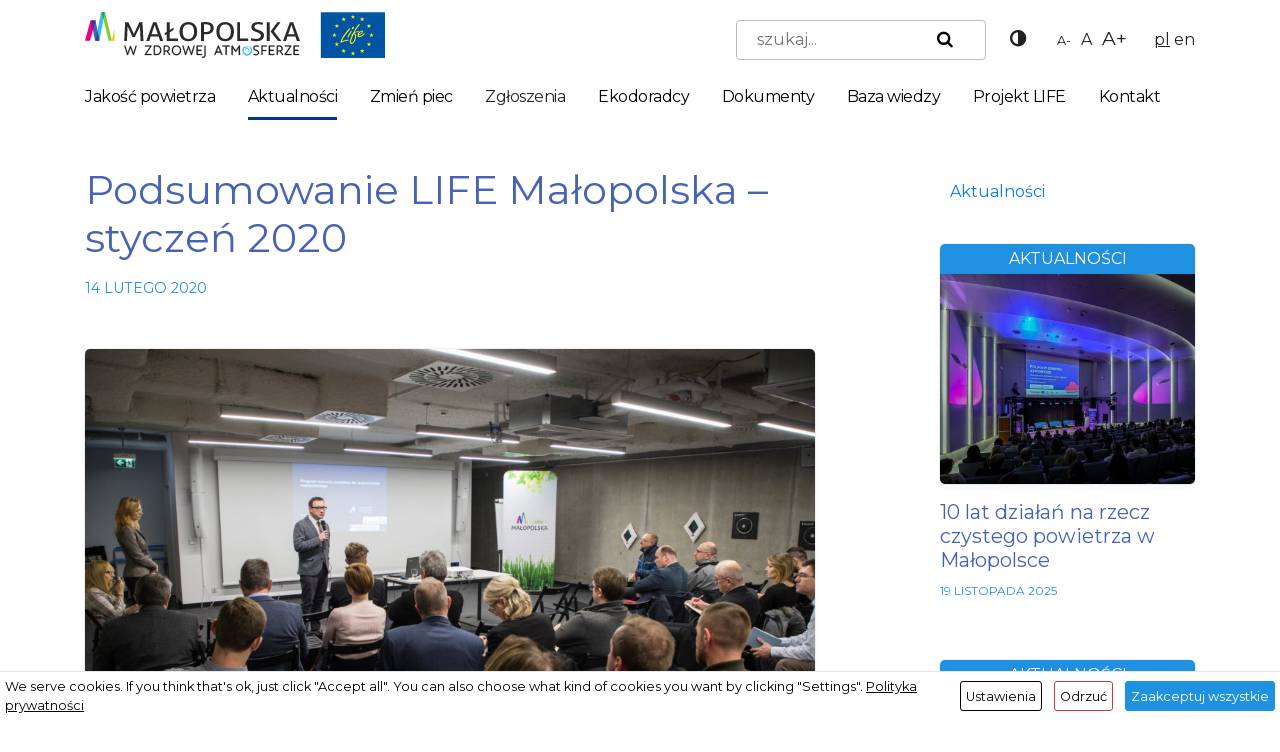

--- FILE ---
content_type: text/html; charset=UTF-8
request_url: https://powietrze.malopolska.pl/aktualnosci/podsumowanie-life-malopolska-styczen/
body_size: 26121
content:
<!DOCTYPE HTML>
<html lang="pl-PL">
<head>
<meta charset="utf-8">
<meta name="viewport" content="width=device-width, initial-scale=1">
<script id="cacsp-gtag-consent-default">
window.dataLayer = window.dataLayer || [];
function gtag(){dataLayer.push(arguments);}
gtag('consent', 'default', {
'ad_storage': 'denied', 
'ad_user_data': 'denied', 
'ad_personalization': 'denied', 
'analytics_storage': 'denied', 
'functionality_storage': 'denied', 
'personalization_storage': 'denied', 
'security_storage': 'denied', 
'wait_for_update': 500
});
</script>
<meta name='robots' content='index, follow, max-image-preview:large, max-snippet:-1, max-video-preview:-1' />
<style>img:is([sizes="auto" i], [sizes^="auto," i]) { contain-intrinsic-size: 3000px 1500px }</style>
<!-- Google tag (gtag.js) -->
<script async src="https://www.googletagmanager.com/gtag/js?id=G-K2LDDX37SN"></script>
<script>
window.dataLayer = window.dataLayer || [];
function gtag(){dataLayer.push(arguments);}
gtag('js', new Date());
gtag('config', 'G-K2LDDX37SN');
</script>
<!-- This site is optimized with the Yoast SEO plugin v26.4 - https://yoast.com/wordpress/plugins/seo/ -->
<title>Podsumowanie LIFE Małopolska - styczeń 2020 - Małopolska w zdrowej atmosferze</title>
<meta name="description" content="Najważniejsze wydarzenia Od stycznia 2020 r. do programu dołączyło siedem nowych gmin: Gromnik, Kościelisko, Krzeszowice, Myślenice, Stryszów, Sułkowice i" />
<link rel="canonical" href="https://powietrze.malopolska.pl/aktualnosci/podsumowanie-life-malopolska-styczen/" />
<meta property="og:locale" content="pl_PL" />
<meta property="og:type" content="article" />
<meta property="og:title" content="Podsumowanie LIFE Małopolska - styczeń 2020 - Małopolska w zdrowej atmosferze" />
<meta property="og:description" content="Najważniejsze wydarzenia Od stycznia 2020 r. do programu dołączyło siedem nowych gmin: Gromnik, Kościelisko, Krzeszowice, Myślenice, Stryszów, Sułkowice i" />
<meta property="og:url" content="https://powietrze.malopolska.pl/aktualnosci/podsumowanie-life-malopolska-styczen/" />
<meta property="og:site_name" content="Małopolska w zdrowej atmosferze" />
<meta property="article:publisher" content="https://www.facebook.com/EkoMalopolska" />
<meta property="article:published_time" content="2020-02-14T10:15:49+00:00" />
<meta property="article:modified_time" content="2021-06-17T12:20:12+00:00" />
<meta property="og:image" content="https://powietrze.malopolska.pl/wp-content/uploads/2020/01/GJ150120_007-scaled.jpg" />
<meta property="og:image:width" content="2560" />
<meta property="og:image:height" content="1707" />
<meta property="og:image:type" content="image/jpeg" />
<meta name="author" content="Angelika Chudzik" />
<meta name="twitter:card" content="summary_large_image" />
<script type="application/ld+json" class="yoast-schema-graph">{"@context":"https://schema.org","@graph":[{"@type":"Article","@id":"https://powietrze.malopolska.pl/aktualnosci/podsumowanie-life-malopolska-styczen/#article","isPartOf":{"@id":"https://powietrze.malopolska.pl/aktualnosci/podsumowanie-life-malopolska-styczen/"},"author":{"name":"Angelika Chudzik","@id":"https://powietrze.malopolska.pl/#/schema/person/b3460af5df0ea34280c60b1c89802807"},"headline":"Podsumowanie LIFE Małopolska &#8211; styczeń 2020","datePublished":"2020-02-14T10:15:49+00:00","dateModified":"2021-06-17T12:20:12+00:00","mainEntityOfPage":{"@id":"https://powietrze.malopolska.pl/aktualnosci/podsumowanie-life-malopolska-styczen/"},"wordCount":1636,"publisher":{"@id":"https://powietrze.malopolska.pl/#organization"},"image":{"@id":"https://powietrze.malopolska.pl/aktualnosci/podsumowanie-life-malopolska-styczen/#primaryimage"},"thumbnailUrl":"https://powietrze.malopolska.pl/wp-content/uploads/2020/01/GJ150120_007-scaled.jpg","articleSection":["Aktualności"],"inLanguage":"pl-PL"},{"@type":"WebPage","@id":"https://powietrze.malopolska.pl/aktualnosci/podsumowanie-life-malopolska-styczen/","url":"https://powietrze.malopolska.pl/aktualnosci/podsumowanie-life-malopolska-styczen/","name":"Podsumowanie LIFE Małopolska - styczeń 2020 - Małopolska w zdrowej atmosferze","isPartOf":{"@id":"https://powietrze.malopolska.pl/#website"},"primaryImageOfPage":{"@id":"https://powietrze.malopolska.pl/aktualnosci/podsumowanie-life-malopolska-styczen/#primaryimage"},"image":{"@id":"https://powietrze.malopolska.pl/aktualnosci/podsumowanie-life-malopolska-styczen/#primaryimage"},"thumbnailUrl":"https://powietrze.malopolska.pl/wp-content/uploads/2020/01/GJ150120_007-scaled.jpg","datePublished":"2020-02-14T10:15:49+00:00","dateModified":"2021-06-17T12:20:12+00:00","description":"Najważniejsze wydarzenia Od stycznia 2020 r. do programu dołączyło siedem nowych gmin: Gromnik, Kościelisko, Krzeszowice, Myślenice, Stryszów, Sułkowice i","breadcrumb":{"@id":"https://powietrze.malopolska.pl/aktualnosci/podsumowanie-life-malopolska-styczen/#breadcrumb"},"inLanguage":"pl-PL","potentialAction":[{"@type":"ReadAction","target":["https://powietrze.malopolska.pl/aktualnosci/podsumowanie-life-malopolska-styczen/"]}]},{"@type":"ImageObject","inLanguage":"pl-PL","@id":"https://powietrze.malopolska.pl/aktualnosci/podsumowanie-life-malopolska-styczen/#primaryimage","url":"https://powietrze.malopolska.pl/wp-content/uploads/2020/01/GJ150120_007-scaled.jpg","contentUrl":"https://powietrze.malopolska.pl/wp-content/uploads/2020/01/GJ150120_007-scaled.jpg","width":2560,"height":1707,"caption":"GJ150120 007"},{"@type":"BreadcrumbList","@id":"https://powietrze.malopolska.pl/aktualnosci/podsumowanie-life-malopolska-styczen/#breadcrumb","itemListElement":[{"@type":"ListItem","position":1,"name":"☁","item":"https://powietrze.malopolska.pl/"},{"@type":"ListItem","position":2,"name":"Aktualności","item":"https://powietrze.malopolska.pl/aktualnosci/"},{"@type":"ListItem","position":3,"name":"Podsumowanie LIFE Małopolska &#8211; styczeń 2020"}]},{"@type":"WebSite","@id":"https://powietrze.malopolska.pl/#website","url":"https://powietrze.malopolska.pl/","name":"Małopolska w zdrowej atmosferze","description":"Oficjalny portal o jakości powietrza w Małopolsce","publisher":{"@id":"https://powietrze.malopolska.pl/#organization"},"potentialAction":[{"@type":"SearchAction","target":{"@type":"EntryPoint","urlTemplate":"https://powietrze.malopolska.pl/?s={search_term_string}"},"query-input":{"@type":"PropertyValueSpecification","valueRequired":true,"valueName":"search_term_string"}}],"inLanguage":"pl-PL"},{"@type":"Organization","@id":"https://powietrze.malopolska.pl/#organization","name":"Urząd Marszałkowski Województwa Małopolskiego","url":"https://powietrze.malopolska.pl/","logo":{"@type":"ImageObject","inLanguage":"pl-PL","@id":"https://powietrze.malopolska.pl/#/schema/logo/image/","url":"https://powietrze.malopolska.pl/wp-content/uploads/2018/04/Logo_Malopolska.png","contentUrl":"https://powietrze.malopolska.pl/wp-content/uploads/2018/04/Logo_Malopolska.png","width":500,"height":260,"caption":"Urząd Marszałkowski Województwa Małopolskiego"},"image":{"@id":"https://powietrze.malopolska.pl/#/schema/logo/image/"},"sameAs":["https://www.facebook.com/EkoMalopolska","https://www.youtube.com/channel/UC0pgBx89F4PsgO5rgkokiDQ"]},{"@type":"Person","@id":"https://powietrze.malopolska.pl/#/schema/person/b3460af5df0ea34280c60b1c89802807","name":"Angelika Chudzik","image":{"@type":"ImageObject","inLanguage":"pl-PL","@id":"https://powietrze.malopolska.pl/#/schema/person/image/","url":"https://secure.gravatar.com/avatar/736fb8b9daf0878e42706829cb668f40e4b65a199a21be0debf1887f68e8563e?s=96&d=mm&r=g","contentUrl":"https://secure.gravatar.com/avatar/736fb8b9daf0878e42706829cb668f40e4b65a199a21be0debf1887f68e8563e?s=96&d=mm&r=g","caption":"Angelika Chudzik"}}]}</script>
<!-- / Yoast SEO plugin. -->
<!-- <link rel='stylesheet' id='dashicons-css' href='https://powietrze.malopolska.pl/wp-includes/css/dashicons.min.css?ver=6.8.3' type='text/css' media='all' /> -->
<!-- <link rel='stylesheet' id='wp-block-library-css' href='https://powietrze.malopolska.pl/wp-includes/css/dist/block-library/style.min.css?ver=6.8.3' type='text/css' media='all' /> -->
<link rel="stylesheet" type="text/css" href="//powietrze.malopolska.pl/wp-content/cache/wpfc-minified/226oef9a/1y6xl.css" media="all"/>
<style id='classic-theme-styles-inline-css' type='text/css'>
/*! This file is auto-generated */
.wp-block-button__link{color:#fff;background-color:#32373c;border-radius:9999px;box-shadow:none;text-decoration:none;padding:calc(.667em + 2px) calc(1.333em + 2px);font-size:1.125em}.wp-block-file__button{background:#32373c;color:#fff;text-decoration:none}
</style>
<!-- <link rel='stylesheet' id='sensei-theme-blocks-css' href='https://powietrze.malopolska.pl/wp-content/plugins/sensei-lms/assets/dist/css/sensei-theme-blocks.css?ver=73ecbb6dc2a4bb3f34c0' type='text/css' media='all' /> -->
<!-- <link rel='stylesheet' id='sensei-sidebar-mobile-menu-css' href='https://powietrze.malopolska.pl/wp-content/plugins/sensei-lms/assets/dist/css/sensei-course-theme/sidebar-mobile-menu.css?ver=53d54bd44d285a126cca' type='text/css' media='all' /> -->
<link rel="stylesheet" type="text/css" href="//powietrze.malopolska.pl/wp-content/cache/wpfc-minified/7ay1f06y/1y6xl.css" media="all"/>
<style id='filebird-block-filebird-gallery-style-inline-css' type='text/css'>
ul.filebird-block-filebird-gallery{margin:auto!important;padding:0!important;width:100%}ul.filebird-block-filebird-gallery.layout-grid{display:grid;grid-gap:20px;align-items:stretch;grid-template-columns:repeat(var(--columns),1fr);justify-items:stretch}ul.filebird-block-filebird-gallery.layout-grid li img{border:1px solid #ccc;box-shadow:2px 2px 6px 0 rgba(0,0,0,.3);height:100%;max-width:100%;-o-object-fit:cover;object-fit:cover;width:100%}ul.filebird-block-filebird-gallery.layout-masonry{-moz-column-count:var(--columns);-moz-column-gap:var(--space);column-gap:var(--space);-moz-column-width:var(--min-width);columns:var(--min-width) var(--columns);display:block;overflow:auto}ul.filebird-block-filebird-gallery.layout-masonry li{margin-bottom:var(--space)}ul.filebird-block-filebird-gallery li{list-style:none}ul.filebird-block-filebird-gallery li figure{height:100%;margin:0;padding:0;position:relative;width:100%}ul.filebird-block-filebird-gallery li figure figcaption{background:linear-gradient(0deg,rgba(0,0,0,.7),rgba(0,0,0,.3) 70%,transparent);bottom:0;box-sizing:border-box;color:#fff;font-size:.8em;margin:0;max-height:100%;overflow:auto;padding:3em .77em .7em;position:absolute;text-align:center;width:100%;z-index:2}ul.filebird-block-filebird-gallery li figure figcaption a{color:inherit}
</style>
<style id='global-styles-inline-css' type='text/css'>
:root{--wp--preset--aspect-ratio--square: 1;--wp--preset--aspect-ratio--4-3: 4/3;--wp--preset--aspect-ratio--3-4: 3/4;--wp--preset--aspect-ratio--3-2: 3/2;--wp--preset--aspect-ratio--2-3: 2/3;--wp--preset--aspect-ratio--16-9: 16/9;--wp--preset--aspect-ratio--9-16: 9/16;--wp--preset--color--black: #000000;--wp--preset--color--cyan-bluish-gray: #abb8c3;--wp--preset--color--white: #ffffff;--wp--preset--color--pale-pink: #f78da7;--wp--preset--color--vivid-red: #cf2e2e;--wp--preset--color--luminous-vivid-orange: #ff6900;--wp--preset--color--luminous-vivid-amber: #fcb900;--wp--preset--color--light-green-cyan: #7bdcb5;--wp--preset--color--vivid-green-cyan: #00d084;--wp--preset--color--pale-cyan-blue: #8ed1fc;--wp--preset--color--vivid-cyan-blue: #0693e3;--wp--preset--color--vivid-purple: #9b51e0;--wp--preset--gradient--vivid-cyan-blue-to-vivid-purple: linear-gradient(135deg,rgba(6,147,227,1) 0%,rgb(155,81,224) 100%);--wp--preset--gradient--light-green-cyan-to-vivid-green-cyan: linear-gradient(135deg,rgb(122,220,180) 0%,rgb(0,208,130) 100%);--wp--preset--gradient--luminous-vivid-amber-to-luminous-vivid-orange: linear-gradient(135deg,rgba(252,185,0,1) 0%,rgba(255,105,0,1) 100%);--wp--preset--gradient--luminous-vivid-orange-to-vivid-red: linear-gradient(135deg,rgba(255,105,0,1) 0%,rgb(207,46,46) 100%);--wp--preset--gradient--very-light-gray-to-cyan-bluish-gray: linear-gradient(135deg,rgb(238,238,238) 0%,rgb(169,184,195) 100%);--wp--preset--gradient--cool-to-warm-spectrum: linear-gradient(135deg,rgb(74,234,220) 0%,rgb(151,120,209) 20%,rgb(207,42,186) 40%,rgb(238,44,130) 60%,rgb(251,105,98) 80%,rgb(254,248,76) 100%);--wp--preset--gradient--blush-light-purple: linear-gradient(135deg,rgb(255,206,236) 0%,rgb(152,150,240) 100%);--wp--preset--gradient--blush-bordeaux: linear-gradient(135deg,rgb(254,205,165) 0%,rgb(254,45,45) 50%,rgb(107,0,62) 100%);--wp--preset--gradient--luminous-dusk: linear-gradient(135deg,rgb(255,203,112) 0%,rgb(199,81,192) 50%,rgb(65,88,208) 100%);--wp--preset--gradient--pale-ocean: linear-gradient(135deg,rgb(255,245,203) 0%,rgb(182,227,212) 50%,rgb(51,167,181) 100%);--wp--preset--gradient--electric-grass: linear-gradient(135deg,rgb(202,248,128) 0%,rgb(113,206,126) 100%);--wp--preset--gradient--midnight: linear-gradient(135deg,rgb(2,3,129) 0%,rgb(40,116,252) 100%);--wp--preset--font-size--small: 13px;--wp--preset--font-size--medium: 20px;--wp--preset--font-size--large: 36px;--wp--preset--font-size--x-large: 42px;--wp--preset--spacing--20: 0.44rem;--wp--preset--spacing--30: 0.67rem;--wp--preset--spacing--40: 1rem;--wp--preset--spacing--50: 1.5rem;--wp--preset--spacing--60: 2.25rem;--wp--preset--spacing--70: 3.38rem;--wp--preset--spacing--80: 5.06rem;--wp--preset--shadow--natural: 6px 6px 9px rgba(0, 0, 0, 0.2);--wp--preset--shadow--deep: 12px 12px 50px rgba(0, 0, 0, 0.4);--wp--preset--shadow--sharp: 6px 6px 0px rgba(0, 0, 0, 0.2);--wp--preset--shadow--outlined: 6px 6px 0px -3px rgba(255, 255, 255, 1), 6px 6px rgba(0, 0, 0, 1);--wp--preset--shadow--crisp: 6px 6px 0px rgba(0, 0, 0, 1);}:where(.is-layout-flex){gap: 0.5em;}:where(.is-layout-grid){gap: 0.5em;}body .is-layout-flex{display: flex;}.is-layout-flex{flex-wrap: wrap;align-items: center;}.is-layout-flex > :is(*, div){margin: 0;}body .is-layout-grid{display: grid;}.is-layout-grid > :is(*, div){margin: 0;}:where(.wp-block-columns.is-layout-flex){gap: 2em;}:where(.wp-block-columns.is-layout-grid){gap: 2em;}:where(.wp-block-post-template.is-layout-flex){gap: 1.25em;}:where(.wp-block-post-template.is-layout-grid){gap: 1.25em;}.has-black-color{color: var(--wp--preset--color--black) !important;}.has-cyan-bluish-gray-color{color: var(--wp--preset--color--cyan-bluish-gray) !important;}.has-white-color{color: var(--wp--preset--color--white) !important;}.has-pale-pink-color{color: var(--wp--preset--color--pale-pink) !important;}.has-vivid-red-color{color: var(--wp--preset--color--vivid-red) !important;}.has-luminous-vivid-orange-color{color: var(--wp--preset--color--luminous-vivid-orange) !important;}.has-luminous-vivid-amber-color{color: var(--wp--preset--color--luminous-vivid-amber) !important;}.has-light-green-cyan-color{color: var(--wp--preset--color--light-green-cyan) !important;}.has-vivid-green-cyan-color{color: var(--wp--preset--color--vivid-green-cyan) !important;}.has-pale-cyan-blue-color{color: var(--wp--preset--color--pale-cyan-blue) !important;}.has-vivid-cyan-blue-color{color: var(--wp--preset--color--vivid-cyan-blue) !important;}.has-vivid-purple-color{color: var(--wp--preset--color--vivid-purple) !important;}.has-black-background-color{background-color: var(--wp--preset--color--black) !important;}.has-cyan-bluish-gray-background-color{background-color: var(--wp--preset--color--cyan-bluish-gray) !important;}.has-white-background-color{background-color: var(--wp--preset--color--white) !important;}.has-pale-pink-background-color{background-color: var(--wp--preset--color--pale-pink) !important;}.has-vivid-red-background-color{background-color: var(--wp--preset--color--vivid-red) !important;}.has-luminous-vivid-orange-background-color{background-color: var(--wp--preset--color--luminous-vivid-orange) !important;}.has-luminous-vivid-amber-background-color{background-color: var(--wp--preset--color--luminous-vivid-amber) !important;}.has-light-green-cyan-background-color{background-color: var(--wp--preset--color--light-green-cyan) !important;}.has-vivid-green-cyan-background-color{background-color: var(--wp--preset--color--vivid-green-cyan) !important;}.has-pale-cyan-blue-background-color{background-color: var(--wp--preset--color--pale-cyan-blue) !important;}.has-vivid-cyan-blue-background-color{background-color: var(--wp--preset--color--vivid-cyan-blue) !important;}.has-vivid-purple-background-color{background-color: var(--wp--preset--color--vivid-purple) !important;}.has-black-border-color{border-color: var(--wp--preset--color--black) !important;}.has-cyan-bluish-gray-border-color{border-color: var(--wp--preset--color--cyan-bluish-gray) !important;}.has-white-border-color{border-color: var(--wp--preset--color--white) !important;}.has-pale-pink-border-color{border-color: var(--wp--preset--color--pale-pink) !important;}.has-vivid-red-border-color{border-color: var(--wp--preset--color--vivid-red) !important;}.has-luminous-vivid-orange-border-color{border-color: var(--wp--preset--color--luminous-vivid-orange) !important;}.has-luminous-vivid-amber-border-color{border-color: var(--wp--preset--color--luminous-vivid-amber) !important;}.has-light-green-cyan-border-color{border-color: var(--wp--preset--color--light-green-cyan) !important;}.has-vivid-green-cyan-border-color{border-color: var(--wp--preset--color--vivid-green-cyan) !important;}.has-pale-cyan-blue-border-color{border-color: var(--wp--preset--color--pale-cyan-blue) !important;}.has-vivid-cyan-blue-border-color{border-color: var(--wp--preset--color--vivid-cyan-blue) !important;}.has-vivid-purple-border-color{border-color: var(--wp--preset--color--vivid-purple) !important;}.has-vivid-cyan-blue-to-vivid-purple-gradient-background{background: var(--wp--preset--gradient--vivid-cyan-blue-to-vivid-purple) !important;}.has-light-green-cyan-to-vivid-green-cyan-gradient-background{background: var(--wp--preset--gradient--light-green-cyan-to-vivid-green-cyan) !important;}.has-luminous-vivid-amber-to-luminous-vivid-orange-gradient-background{background: var(--wp--preset--gradient--luminous-vivid-amber-to-luminous-vivid-orange) !important;}.has-luminous-vivid-orange-to-vivid-red-gradient-background{background: var(--wp--preset--gradient--luminous-vivid-orange-to-vivid-red) !important;}.has-very-light-gray-to-cyan-bluish-gray-gradient-background{background: var(--wp--preset--gradient--very-light-gray-to-cyan-bluish-gray) !important;}.has-cool-to-warm-spectrum-gradient-background{background: var(--wp--preset--gradient--cool-to-warm-spectrum) !important;}.has-blush-light-purple-gradient-background{background: var(--wp--preset--gradient--blush-light-purple) !important;}.has-blush-bordeaux-gradient-background{background: var(--wp--preset--gradient--blush-bordeaux) !important;}.has-luminous-dusk-gradient-background{background: var(--wp--preset--gradient--luminous-dusk) !important;}.has-pale-ocean-gradient-background{background: var(--wp--preset--gradient--pale-ocean) !important;}.has-electric-grass-gradient-background{background: var(--wp--preset--gradient--electric-grass) !important;}.has-midnight-gradient-background{background: var(--wp--preset--gradient--midnight) !important;}.has-small-font-size{font-size: var(--wp--preset--font-size--small) !important;}.has-medium-font-size{font-size: var(--wp--preset--font-size--medium) !important;}.has-large-font-size{font-size: var(--wp--preset--font-size--large) !important;}.has-x-large-font-size{font-size: var(--wp--preset--font-size--x-large) !important;}
:where(.wp-block-post-template.is-layout-flex){gap: 1.25em;}:where(.wp-block-post-template.is-layout-grid){gap: 1.25em;}
:where(.wp-block-columns.is-layout-flex){gap: 2em;}:where(.wp-block-columns.is-layout-grid){gap: 2em;}
:root :where(.wp-block-pullquote){font-size: 1.5em;line-height: 1.6;}
</style>
<!-- <link rel='stylesheet' id='cookies-and-content-security-policy-css' href='https://powietrze.malopolska.pl/wp-content/plugins/cookies-and-content-security-policy/css/cookies-and-content-security-policy.min.css?ver=2.33' type='text/css' media='all' /> -->
<!-- <link rel='stylesheet' id='da-frontend-css' href='https://powietrze.malopolska.pl/wp-content/plugins/download-attachments/css/frontend.css?ver=1.3.2' type='text/css' media='all' /> -->
<link rel="stylesheet" type="text/css" href="//powietrze.malopolska.pl/wp-content/cache/wpfc-minified/6jarx84z/1y6yp.css" media="all"/>
<style id='responsive-menu-inline-css' type='text/css'>
/** This file is major component of this plugin so please don't try to edit here. */
#rmp_menu_trigger-51238 {
width: 55px;
height: 55px;
position: fixed;
top: 0;
border-radius: 5px;
display: none;
text-decoration: none;
right: 2%;
background: transparent;
transition: transform 0.5s, background-color 0.5s;
}
#rmp_menu_trigger-51238 .rmp-trigger-box {
width: 25px;
color: #fff;
}
#rmp_menu_trigger-51238 .rmp-trigger-icon-active, #rmp_menu_trigger-51238 .rmp-trigger-text-open {
display: none;
}
#rmp_menu_trigger-51238.is-active .rmp-trigger-icon-active, #rmp_menu_trigger-51238.is-active .rmp-trigger-text-open {
display: inline;
}
#rmp_menu_trigger-51238.is-active .rmp-trigger-icon-inactive, #rmp_menu_trigger-51238.is-active .rmp-trigger-text {
display: none;
}
#rmp_menu_trigger-51238 .rmp-trigger-label {
color: #fff;
pointer-events: none;
line-height: 13px;
font-family: inherit;
font-size: 14px;
display: inline;
text-transform: inherit;
}
#rmp_menu_trigger-51238 .rmp-trigger-label.rmp-trigger-label-top {
display: block;
margin-bottom: 12px;
}
#rmp_menu_trigger-51238 .rmp-trigger-label.rmp-trigger-label-bottom {
display: block;
margin-top: 12px;
}
#rmp_menu_trigger-51238 .responsive-menu-pro-inner {
display: block;
}
#rmp_menu_trigger-51238 .rmp-trigger-icon-inactive .rmp-font-icon {
color: #000000;
}
#rmp_menu_trigger-51238 .responsive-menu-pro-inner, #rmp_menu_trigger-51238 .responsive-menu-pro-inner::before, #rmp_menu_trigger-51238 .responsive-menu-pro-inner::after {
width: 25px;
height: 3px;
background-color: #000000;
border-radius: 4px;
position: absolute;
}
#rmp_menu_trigger-51238 .rmp-trigger-icon-active .rmp-font-icon {
color: #000000;
}
#rmp_menu_trigger-51238.is-active .responsive-menu-pro-inner, #rmp_menu_trigger-51238.is-active .responsive-menu-pro-inner::before, #rmp_menu_trigger-51238.is-active .responsive-menu-pro-inner::after {
background-color: #000000;
}
#rmp_menu_trigger-51238:hover .rmp-trigger-icon-inactive .rmp-font-icon {
color: #000000;
}
#rmp_menu_trigger-51238:not(.is-active):hover .responsive-menu-pro-inner, #rmp_menu_trigger-51238:not(.is-active):hover .responsive-menu-pro-inner::before, #rmp_menu_trigger-51238:not(.is-active):hover .responsive-menu-pro-inner::after {
background-color: #000000;
}
#rmp_menu_trigger-51238 .responsive-menu-pro-inner::before {
top: 10px;
}
#rmp_menu_trigger-51238 .responsive-menu-pro-inner::after {
bottom: 10px;
}
#rmp_menu_trigger-51238.is-active .responsive-menu-pro-inner::after {
bottom: 0;
}
/* Hamburger menu styling */
@media screen and (max-width: 991px) {
/** Menu Title Style */
/** Menu Additional Content Style */
.sidebar-left {
display: none !important;
}
#rmp_menu_trigger-51238 {
display: block;
}
#rmp-container-51238 {
position: fixed;
top: 0;
margin: 0;
transition: transform 0.5s;
overflow: auto;
display: block;
width: 100%;
max-width: 400px;
min-width: 300px;
background-color: #f3f3f3;
background-image: url("");
height: 100%;
left: 0;
padding-top: 0px;
padding-left: 0px;
padding-bottom: 0px;
padding-right: 0px;
}
#rmp-menu-wrap-51238 {
padding-top: 10px;
padding-left: 20%;
padding-bottom: 10px;
padding-right: 20%;
}
#rmp-menu-wrap-51238 .rmp-menu, #rmp-menu-wrap-51238 .rmp-submenu {
width: 100%;
box-sizing: border-box;
margin: 0;
padding: 0;
}
#rmp-menu-wrap-51238 .rmp-submenu-depth-1 .rmp-menu-item-link {
padding-left: 10%;
}
#rmp-menu-wrap-51238 .rmp-submenu-depth-4 .rmp-menu-item-link {
padding-left: 25%;
}
#rmp-menu-wrap-51238 .rmp-submenu.rmp-submenu-open {
display: block;
}
#rmp-menu-wrap-51238 .rmp-menu-item {
width: 100%;
list-style: none;
margin: 0;
}
#rmp-menu-wrap-51238 .rmp-menu-item-link {
height: 40px;
line-height: 40px;
font-size: 14px;
border-bottom: 0px solid #212121;
font-family: inherit;
color: #000000;
text-align: left;
background-color: inherit;
font-weight: 600;
letter-spacing: 0px;
display: block;
box-sizing: border-box;
width: 100%;
text-decoration: none;
position: relative;
overflow: hidden;
transition: background-color 0.5s, border-color 0.5s, 0.5s;
padding: 0 5%;
padding-right: 50px;
}
#rmp-menu-wrap-51238 .rmp-menu-item-link:after, #rmp-menu-wrap-51238 .rmp-menu-item-link:before {
display: none;
}
#rmp-menu-wrap-51238 .rmp-menu-item-link:hover, #rmp-menu-wrap-51238 .rmp-menu-item-link:focus {
color: #000000;
border-color: #212121;
background-color: inherit;
}
#rmp-menu-wrap-51238 .rmp-menu-item-link:focus {
outline: none;
border-color: unset;
box-shadow: unset;
}
#rmp-menu-wrap-51238 .rmp-menu-item-link .rmp-font-icon {
height: 40px;
line-height: 40px;
margin-right: 10px;
font-size: 14px;
}
#rmp-menu-wrap-51238 .rmp-menu-current-item .rmp-menu-item-link {
color: #000000;
border-color: #212121;
background-color: inherit;
}
#rmp-menu-wrap-51238 .rmp-menu-current-item .rmp-menu-item-link:hover, #rmp-menu-wrap-51238 .rmp-menu-current-item .rmp-menu-item-link:focus {
color: #000000;
border-color: #3f3f3f;
background-color: inherit;
}
#rmp-menu-wrap-51238 .rmp-menu-subarrow {
position: absolute;
top: 0;
bottom: 0;
text-align: center;
overflow: hidden;
background-size: cover;
overflow: hidden;
right: 0;
border-left-style: solid;
border-left-color: currentColor;
border-left-width: 0px;
height: 40px;
width: 40px;
color: #000000;
background-color: inherit;
}
#rmp-menu-wrap-51238 .rmp-menu-subarrow svg {
fill: #000000;
}
#rmp-menu-wrap-51238 .rmp-menu-subarrow:hover {
color: #000000;
background-color: inherit;
}
#rmp-menu-wrap-51238 .rmp-menu-subarrow:hover svg {
fill: #000000;
}
#rmp-menu-wrap-51238 .rmp-menu-subarrow .rmp-font-icon {
margin-right: unset;
}
#rmp-menu-wrap-51238 .rmp-menu-subarrow * {
vertical-align: middle;
line-height: 40px;
}
#rmp-menu-wrap-51238 .rmp-menu-subarrow-active {
display: block;
background-size: cover;
color: #000000;
border-color: currentColor;
background-color: inherit;
}
#rmp-menu-wrap-51238 .rmp-menu-subarrow-active svg {
fill: #000000;
}
#rmp-menu-wrap-51238 .rmp-menu-subarrow-active:hover {
color: #000000;
border-color: #3f3f3f;
background-color: inherit;
}
#rmp-menu-wrap-51238 .rmp-menu-subarrow-active:hover svg {
fill: #000000;
}
#rmp-menu-wrap-51238 .rmp-submenu {
display: none;
}
#rmp-menu-wrap-51238 .rmp-submenu .rmp-menu-item-link {
height: 40px;
line-height: 40px;
letter-spacing: 0px;
font-size: 12px;
border-bottom: 0px solid currentColor;
font-family: inherit;
font-weight: 600;
color: #707070;
text-align: left;
background-color: inherit;
}
#rmp-menu-wrap-51238 .rmp-submenu .rmp-menu-item-link:hover, #rmp-menu-wrap-51238 .rmp-submenu .rmp-menu-item-link:focus {
color: #707070;
background-color: inherit;
}
#rmp-menu-wrap-51238 .rmp-submenu .rmp-menu-current-item .rmp-menu-item-link {
color: #707070;
border-color: currentColor;
background-color: inherit;
}
#rmp-menu-wrap-51238 .rmp-submenu .rmp-menu-current-item .rmp-menu-item-link:hover, #rmp-menu-wrap-51238 .rmp-submenu .rmp-menu-current-item .rmp-menu-item-link:focus {
color: #707070;
background-color: inherit;
}
#rmp-menu-wrap-51238 .rmp-submenu .rmp-menu-subarrow {
right: 0;
border-right: unset;
border-left-style: solid;
border-left-color: #1d4354;
border-left-width: 0px;
height: 39px;
line-height: 39px;
width: 40px;
color: #fff;
background-color: inherit;
}
#rmp-menu-wrap-51238 .rmp-submenu .rmp-menu-subarrow:hover {
color: #fff;
border-color: #3f3f3f;
background-color: inherit;
}
#rmp-menu-wrap-51238 .rmp-submenu .rmp-menu-subarrow-active {
color: #fff;
border-color: #1d4354;
background-color: inherit;
}
#rmp-menu-wrap-51238 .rmp-submenu .rmp-menu-subarrow-active:hover {
color: #fff;
border-color: #3f3f3f;
background-color: inherit;
}
#rmp-menu-wrap-51238 .rmp-menu-item-description {
margin: 0;
padding: 5px 5%;
opacity: 0.8;
color: #000000;
}
#rmp-search-box-51238 {
display: block;
padding-top: 20px;
padding-left: 20%;
padding-bottom: 0px;
padding-right: 20%;
}
#rmp-search-box-51238 .rmp-search-form {
margin: 0;
}
#rmp-search-box-51238 .rmp-search-box {
background: rgba(255, 255, 255, 0);
border: 1px solid #aaaaaa;
color: #000000;
width: 100%;
padding: 0 5%;
border-radius: 5px;
height: 45px;
-webkit-appearance: none;
}
#rmp-search-box-51238 .rmp-search-box::placeholder {
color: #aaaaaa;
}
#rmp-search-box-51238 .rmp-search-box:focus {
background-color: rgba(255, 255, 255, 0);
outline: 2px solid #aaaaaa;
color: #000000;
}
#rmp-menu-title-51238 {
background-color: inherit;
color: #000000;
text-align: center;
font-size: 18px;
padding-top: 5px;
padding-left: 20%;
padding-bottom: 10px;
padding-right: 20%;
font-weight: 400;
transition: background-color 0.5s, border-color 0.5s, color 0.5s;
}
#rmp-menu-title-51238:hover {
background-color: inherit;
color: #000000;
}
#rmp-menu-title-51238 > .rmp-menu-title-link {
color: #000000;
width: 100%;
background-color: unset;
text-decoration: none;
}
#rmp-menu-title-51238 > .rmp-menu-title-link:hover {
color: #000000;
}
#rmp-menu-title-51238 .rmp-font-icon {
font-size: 18px;
}
#rmp-menu-title-51238 .rmp-menu-title-image {
width: 288%;
height: 46px;
}
#rmp-menu-additional-content-51238 {
padding-top: 0%;
padding-left: 20%;
padding-bottom: 0%;
padding-right: 20%;
color: #a5a5a5;
text-align: center;
font-size: 10px;
}
}
/**
This file contents common styling of menus.
*/
.rmp-container {
display: none;
visibility: visible;
padding: 0px 0px 0px 0px;
z-index: 99998;
transition: all 0.3s;
/** Scrolling bar in menu setting box **/
}
.rmp-container.rmp-fade-top, .rmp-container.rmp-fade-left, .rmp-container.rmp-fade-right, .rmp-container.rmp-fade-bottom {
display: none;
}
.rmp-container.rmp-slide-left, .rmp-container.rmp-push-left {
transform: translateX(-100%);
-ms-transform: translateX(-100%);
-webkit-transform: translateX(-100%);
-moz-transform: translateX(-100%);
}
.rmp-container.rmp-slide-left.rmp-menu-open, .rmp-container.rmp-push-left.rmp-menu-open {
transform: translateX(0);
-ms-transform: translateX(0);
-webkit-transform: translateX(0);
-moz-transform: translateX(0);
}
.rmp-container.rmp-slide-right, .rmp-container.rmp-push-right {
transform: translateX(100%);
-ms-transform: translateX(100%);
-webkit-transform: translateX(100%);
-moz-transform: translateX(100%);
}
.rmp-container.rmp-slide-right.rmp-menu-open, .rmp-container.rmp-push-right.rmp-menu-open {
transform: translateX(0);
-ms-transform: translateX(0);
-webkit-transform: translateX(0);
-moz-transform: translateX(0);
}
.rmp-container.rmp-slide-top, .rmp-container.rmp-push-top {
transform: translateY(-100%);
-ms-transform: translateY(-100%);
-webkit-transform: translateY(-100%);
-moz-transform: translateY(-100%);
}
.rmp-container.rmp-slide-top.rmp-menu-open, .rmp-container.rmp-push-top.rmp-menu-open {
transform: translateY(0);
-ms-transform: translateY(0);
-webkit-transform: translateY(0);
-moz-transform: translateY(0);
}
.rmp-container.rmp-slide-bottom, .rmp-container.rmp-push-bottom {
transform: translateY(100%);
-ms-transform: translateY(100%);
-webkit-transform: translateY(100%);
-moz-transform: translateY(100%);
}
.rmp-container.rmp-slide-bottom.rmp-menu-open, .rmp-container.rmp-push-bottom.rmp-menu-open {
transform: translateX(0);
-ms-transform: translateX(0);
-webkit-transform: translateX(0);
-moz-transform: translateX(0);
}
.rmp-container::-webkit-scrollbar {
width: 0px;
}
.rmp-container ::-webkit-scrollbar-track {
box-shadow: inset 0 0 5px transparent;
}
.rmp-container ::-webkit-scrollbar-thumb {
background: transparent;
}
.rmp-container ::-webkit-scrollbar-thumb:hover {
background: transparent;
}
.rmp-container .rmp-menu-wrap .rmp-menu {
transition: none;
border-radius: 0;
box-shadow: none;
background: none;
border: 0;
bottom: auto;
box-sizing: border-box;
clip: auto;
color: #666;
display: block;
float: none;
font-family: inherit;
font-size: 14px;
height: auto;
left: auto;
line-height: 1.7;
list-style-type: none;
margin: 0;
min-height: auto;
max-height: none;
opacity: 1;
outline: none;
overflow: visible;
padding: 0;
position: relative;
pointer-events: auto;
right: auto;
text-align: left;
text-decoration: none;
text-indent: 0;
text-transform: none;
transform: none;
top: auto;
visibility: inherit;
width: auto;
word-wrap: break-word;
white-space: normal;
}
.rmp-container .rmp-menu-additional-content {
display: block;
word-break: break-word;
}
.rmp-container .rmp-menu-title {
display: flex;
flex-direction: column;
}
.rmp-container .rmp-menu-title .rmp-menu-title-image {
max-width: 100%;
margin-bottom: 15px;
display: block;
margin: auto;
margin-bottom: 15px;
}
button.rmp_menu_trigger {
z-index: 999999;
overflow: hidden;
outline: none;
border: 0;
display: none;
margin: 0;
transition: transform 0.5s, background-color 0.5s;
padding: 0;
}
button.rmp_menu_trigger .responsive-menu-pro-inner::before, button.rmp_menu_trigger .responsive-menu-pro-inner::after {
content: "";
display: block;
}
button.rmp_menu_trigger .responsive-menu-pro-inner::before {
top: 10px;
}
button.rmp_menu_trigger .responsive-menu-pro-inner::after {
bottom: 10px;
}
button.rmp_menu_trigger .rmp-trigger-box {
width: 40px;
display: inline-block;
position: relative;
pointer-events: none;
vertical-align: super;
}
.admin-bar .rmp-container, .admin-bar .rmp_menu_trigger {
margin-top: 32px !important;
}
@media screen and (max-width: 782px) {
.admin-bar .rmp-container, .admin-bar .rmp_menu_trigger {
margin-top: 46px !important;
}
}
/*  Menu Trigger Boring Animation */
.rmp-menu-trigger-boring .responsive-menu-pro-inner {
transition-property: none;
}
.rmp-menu-trigger-boring .responsive-menu-pro-inner::after, .rmp-menu-trigger-boring .responsive-menu-pro-inner::before {
transition-property: none;
}
.rmp-menu-trigger-boring.is-active .responsive-menu-pro-inner {
transform: rotate(45deg);
}
.rmp-menu-trigger-boring.is-active .responsive-menu-pro-inner:before {
top: 0;
opacity: 0;
}
.rmp-menu-trigger-boring.is-active .responsive-menu-pro-inner:after {
bottom: 0;
transform: rotate(-90deg);
}
@media (max-width: 991px) { .header { height: 50px!important; padding: 10px!important; } }
</style>
<!-- <link rel='stylesheet' id='module-frontend-css' href='https://powietrze.malopolska.pl/wp-content/plugins/sensei-lms/assets/dist/css/modules-frontend.css?ver=6f282392f857e1cd0631' type='text/css' media='all' /> -->
<!-- <link rel='stylesheet' id='pages-frontend-css' href='https://powietrze.malopolska.pl/wp-content/plugins/sensei-lms/assets/dist/css/pages-frontend.css?ver=273eee0a3eb3fc744030' type='text/css' media='all' /> -->
<link rel="stylesheet" type="text/css" href="//powietrze.malopolska.pl/wp-content/cache/wpfc-minified/lw501tt8/1y6xl.css" media="all"/>
<!-- <link rel='stylesheet' id='sensei-frontend-css' href='https://powietrze.malopolska.pl/wp-content/plugins/sensei-lms/assets/dist/css/frontend.css?ver=11d6148c6a4a283be47a' type='text/css' media='screen' /> -->
<link rel="stylesheet" type="text/css" href="//powietrze.malopolska.pl/wp-content/cache/wpfc-minified/8ye95xxd/1y6xl.css" media="screen"/>
<!-- <link rel='stylesheet' id='widgetopts-styles-css' href='https://powietrze.malopolska.pl/wp-content/plugins/widget-options/assets/css/widget-options.css?ver=4.1.3' type='text/css' media='all' /> -->
<!-- <link rel='stylesheet' id='WP_calc-css-css' href='https://powietrze.malopolska.pl/wp-content/plugins/wp-calc_nf/admin/../assets/css/calc-2.min.css?ver=6.8.3' type='text/css' media='all' /> -->
<!-- <link rel='stylesheet' id='wp-featherlight-css' href='https://powietrze.malopolska.pl/wp-content/plugins/wp-featherlight/css/wp-featherlight.min.css?ver=1.3.4' type='text/css' media='all' /> -->
<link rel="stylesheet" type="text/css" href="//powietrze.malopolska.pl/wp-content/cache/wpfc-minified/dr7mirql/1y6yp.css" media="all"/>
<style id='kadence-blocks-global-variables-inline-css' type='text/css'>
:root {--global-kb-font-size-sm:clamp(0.8rem, 0.73rem + 0.217vw, 0.9rem);--global-kb-font-size-md:clamp(1.1rem, 0.995rem + 0.326vw, 1.25rem);--global-kb-font-size-lg:clamp(1.75rem, 1.576rem + 0.543vw, 2rem);--global-kb-font-size-xl:clamp(2.25rem, 1.728rem + 1.63vw, 3rem);--global-kb-font-size-xxl:clamp(2.5rem, 1.456rem + 3.26vw, 4rem);--global-kb-font-size-xxxl:clamp(2.75rem, 0.489rem + 7.065vw, 6rem);}:root {--global-palette1: #3182CE;--global-palette2: #2B6CB0;--global-palette3: #1A202C;--global-palette4: #2D3748;--global-palette5: #4A5568;--global-palette6: #718096;--global-palette7: #EDF2F7;--global-palette8: #F7FAFC;--global-palette9: #ffffff;}
</style>
<style id='block-visibility-screen-size-styles-inline-css' type='text/css'>
/* Large screens (desktops, 992px and up) */
@media ( min-width: 992px ) {
.block-visibility-hide-large-screen {
display: none !important;
}
}
/* Medium screens (tablets, between 768px and 992px) */
@media ( min-width: 768px ) and ( max-width: 991.98px ) {
.block-visibility-hide-medium-screen {
display: none !important;
}
}
/* Small screens (mobile devices, less than 768px) */
@media ( max-width: 767.98px ) {
.block-visibility-hide-small-screen {
display: none !important;
}
}
</style>
<script src='//powietrze.malopolska.pl/wp-content/cache/wpfc-minified/lleoel4o/1y6xl.js' type="text/javascript"></script>
<!-- <script type="text/javascript" src="https://powietrze.malopolska.pl/wp-includes/js/jquery/jquery.min.js?ver=3.7.1" id="jquery-core-js"></script> -->
<script type="text/javascript" id="file_uploads_nfpluginsettings-js-extra">
/* <![CDATA[ */
var params = {"clearLogRestUrl":"https:\/\/powietrze.malopolska.pl\/wp-json\/nf-file-uploads\/debug-log\/delete-all","clearLogButtonId":"file_uploads_clear_debug_logger","downloadLogRestUrl":"https:\/\/powietrze.malopolska.pl\/wp-json\/nf-file-uploads\/debug-log\/get-all","downloadLogButtonId":"file_uploads_download_debug_logger"};
/* ]]> */
</script>
<script src='//powietrze.malopolska.pl/wp-content/cache/wpfc-minified/33bc1q8m/1y6yp.js' type="text/javascript"></script>
<!-- <script type="text/javascript" src="https://powietrze.malopolska.pl/wp-content/plugins/ninja-forms-uploads/assets/js/nfpluginsettings.js?ver=3.3.20" id="file_uploads_nfpluginsettings-js"></script> -->
<script type="text/javascript" id="rmp_menu_scripts-js-extra">
/* <![CDATA[ */
var rmp_menu = {"ajaxURL":"https:\/\/powietrze.malopolska.pl\/wp-admin\/admin-ajax.php","wp_nonce":"fd1ccc7aeb","menu":[{"menu_theme":"Full width theme","theme_type":"downloaded","theme_location_menu":"0","submenu_submenu_arrow_width":"40","submenu_submenu_arrow_width_unit":"px","submenu_submenu_arrow_height":"39","submenu_submenu_arrow_height_unit":"px","submenu_arrow_position":"right","submenu_sub_arrow_background_colour":"","submenu_sub_arrow_background_hover_colour":"","submenu_sub_arrow_background_colour_active":"","submenu_sub_arrow_background_hover_colour_active":"","submenu_sub_arrow_border_width":"","submenu_sub_arrow_border_width_unit":"px","submenu_sub_arrow_border_colour":"#1d4354","submenu_sub_arrow_border_hover_colour":"#3f3f3f","submenu_sub_arrow_border_colour_active":"#1d4354","submenu_sub_arrow_border_hover_colour_active":"#3f3f3f","submenu_sub_arrow_shape_colour":"#fff","submenu_sub_arrow_shape_hover_colour":"#fff","submenu_sub_arrow_shape_colour_active":"#fff","submenu_sub_arrow_shape_hover_colour_active":"#fff","use_header_bar":"off","header_bar_items_order":{"logo":"off","title":"on","additional content":"off","menu":"on","search":"off"},"header_bar_title":"Responsive Menu","header_bar_html_content":"","header_bar_logo":"","header_bar_logo_link":"","header_bar_logo_width":"","header_bar_logo_width_unit":"%","header_bar_logo_height":"","header_bar_logo_height_unit":"px","header_bar_height":"80","header_bar_height_unit":"px","header_bar_padding":{"top":"0px","right":"5%","bottom":"0px","left":"5%"},"header_bar_font":"","header_bar_font_size":"14","header_bar_font_size_unit":"px","header_bar_text_color":"#ffffff","header_bar_background_color":"#1d4354","header_bar_breakpoint":"8000","header_bar_position_type":"fixed","header_bar_adjust_page":"on","header_bar_scroll_enable":"off","header_bar_scroll_background_color":"#36bdf6","mobile_breakpoint":"600","tablet_breakpoint":"991","transition_speed":"0.5","sub_menu_speed":"0.2","show_menu_on_page_load":"off","menu_disable_scrolling":"off","menu_overlay":"off","menu_overlay_colour":"rgba(0,0,0,0.7)","desktop_menu_width":"","desktop_menu_width_unit":"%","desktop_menu_positioning":"absolute","desktop_menu_side":"left","desktop_menu_to_hide":"","use_current_theme_location":"off","mega_menu":{"225":"off","227":"off","229":"off","228":"off","226":"off"},"desktop_submenu_open_animation":"none","desktop_submenu_open_animation_speed":"100ms","desktop_submenu_open_on_click":"off","desktop_menu_hide_and_show":"off","menu_name":"powietrze","menu_to_use":"menu-glowne","different_menu_for_mobile":"off","menu_to_use_in_mobile":"main-menu","use_mobile_menu":"on","use_tablet_menu":"on","use_desktop_menu":"off","menu_display_on":"all-pages","menu_to_hide":".sidebar-left","submenu_descriptions_on":"off","custom_walker":"","menu_background_colour":"","menu_depth":"5","smooth_scroll_on":"off","smooth_scroll_speed":"500","menu_font_icons":{"id":["225"],"icon":[""]},"menu_links_height":"40","menu_links_height_unit":"px","menu_links_line_height":"40","menu_links_line_height_unit":"px","menu_depth_0":"5","menu_depth_0_unit":"%","menu_font_size":"14","menu_font_size_unit":"px","menu_font":"","menu_font_weight":"600","menu_text_alignment":"left","menu_text_letter_spacing":"","menu_word_wrap":"off","menu_link_colour":"#000000","menu_link_hover_colour":"#000000","menu_current_link_colour":"#000000","menu_current_link_hover_colour":"#000000","menu_item_background_colour":"","menu_item_background_hover_colour":"","menu_current_item_background_colour":"","menu_current_item_background_hover_colour":"","menu_border_width":"","menu_border_width_unit":"px","menu_item_border_colour":"#212121","menu_item_border_colour_hover":"#212121","menu_current_item_border_colour":"#212121","menu_current_item_border_hover_colour":"#3f3f3f","submenu_links_height":"40","submenu_links_height_unit":"px","submenu_links_line_height":"40","submenu_links_line_height_unit":"px","menu_depth_side":"left","menu_depth_1":"10","menu_depth_1_unit":"%","menu_depth_2":"","menu_depth_2_unit":"%","menu_depth_3":"","menu_depth_3_unit":"%","menu_depth_4":"25","menu_depth_4_unit":"%","submenu_item_background_colour":"","submenu_item_background_hover_colour":"","submenu_current_item_background_colour":"","submenu_current_item_background_hover_colour":"","submenu_border_width":"","submenu_border_width_unit":"px","submenu_item_border_colour":"","submenu_item_border_colour_hover":"","submenu_current_item_border_colour":"","submenu_current_item_border_hover_colour":"","submenu_font_size":"12","submenu_font_size_unit":"px","submenu_font":"","submenu_font_weight":"600","submenu_text_letter_spacing":"","submenu_text_alignment":"left","submenu_link_colour":"#707070","submenu_link_hover_colour":"#707070","submenu_current_link_colour":"#707070","submenu_current_link_hover_colour":"#707070","inactive_arrow_shape":"\u25bc","active_arrow_shape":"\u25b2","inactive_arrow_font_icon":"<span class=\"rmp-font-icon dashicons dashicons-arrow-up-alt2 \"><\/span>","active_arrow_font_icon":"<span class=\"rmp-font-icon dashicons dashicons-arrow-down-alt2 \"><\/span>","inactive_arrow_image":"","active_arrow_image":"","submenu_arrow_width":"40","submenu_arrow_width_unit":"px","submenu_arrow_height":"40","submenu_arrow_height_unit":"px","arrow_position":"right","menu_sub_arrow_shape_colour":"#000000","menu_sub_arrow_shape_hover_colour":"#000000","menu_sub_arrow_shape_colour_active":"#000000","menu_sub_arrow_shape_hover_colour_active":"#000000","menu_sub_arrow_border_width":"","menu_sub_arrow_border_width_unit":"px","menu_sub_arrow_border_colour":"","menu_sub_arrow_border_hover_colour":"","menu_sub_arrow_border_colour_active":"","menu_sub_arrow_border_hover_colour_active":"#3f3f3f","menu_sub_arrow_background_colour":"","menu_sub_arrow_background_hover_colour":"","menu_sub_arrow_background_colour_active":"","menu_sub_arrow_background_hover_colour_active":"","fade_submenus":"off","fade_submenus_side":"left","fade_submenus_delay":"100","fade_submenus_speed":"500","use_slide_effect":"off","slide_effect_back_to_text":"Back","accordion_animation":"off","auto_expand_all_submenus":"off","auto_expand_current_submenus":"on","menu_item_click_to_trigger_submenu":"off","button_width":"55","button_width_unit":"px","button_height":"55","button_height_unit":"px","button_background_colour":"#000","button_background_colour_hover":"#000","button_background_colour_active":"#000","toggle_button_border_radius":"5","button_transparent_background":"on","button_left_or_right":"right","button_position_type":"fixed","button_distance_from_side":"2","button_distance_from_side_unit":"%","button_top":"","button_top_unit":"px","button_push_with_animation":"off","button_click_animation":"boring","button_line_margin":"5","button_line_margin_unit":"px","button_line_width":"25","button_line_width_unit":"px","button_line_height":"3","button_line_height_unit":"px","button_line_colour":"#000000","button_line_colour_hover":"#000000","button_line_colour_active":"#000000","button_font_icon":"","button_font_icon_when_clicked":"","button_image":"","button_image_when_clicked":"","button_title":"","button_title_open":"","button_title_position":"left","menu_container_columns":"","button_font":"","button_font_size":"14","button_font_size_unit":"px","button_title_line_height":"13","button_title_line_height_unit":"px","button_text_colour":"#fff","button_trigger_type_click":"on","button_trigger_type_hover":"off","button_click_trigger":"#responsive-menu-pro-button","items_order":{"title":"on","menu":"on","search":"on","additional content":""},"menu_title":"","menu_title_link":"https:\/\/powietrze.malopolska.pl","menu_title_link_location":"_self","menu_title_image":"https:\/\/powietrze.malopolska.pl\/wp-content\/uploads\/2018\/04\/LIFE-IP_Malopolska_logo.png","menu_title_font_icon":"","menu_title_section_padding":{"top":"5px","right":"20%","bottom":"10px","left":"20%"},"menu_title_background_colour":"","menu_title_background_hover_colour":"","menu_title_font_size":"18","menu_title_font_size_unit":"px","menu_title_alignment":"center","menu_title_font_weight":"400","menu_title_font_family":"","menu_title_colour":"#000000","menu_title_hover_colour":"#000000","menu_title_image_width":"288","menu_title_image_width_unit":"%","menu_title_image_height":"46","menu_title_image_height_unit":"px","menu_additional_content":"","menu_additional_section_padding":{"top":"0%","right":"20%","bottom":"0%","left":"20%"},"menu_additional_content_font_size":"10","menu_additional_content_font_size_unit":"px","menu_additional_content_alignment":"center","menu_additional_content_colour":"#a5a5a5","menu_search_box_text":"Search","menu_search_box_code":"","menu_search_section_padding":{"top":"20px","right":"20%","bottom":"0px","left":"20%"},"menu_search_box_height":"45","menu_search_box_height_unit":"px","menu_search_box_border_radius":"5","menu_search_box_text_colour":"#000000","menu_search_box_background_colour":"rgba(255,255,255,0)","menu_search_box_placeholder_colour":"#aaaaaa","menu_search_box_border_colour":"#aaaaaa","menu_section_padding":{"top":"10px","right":"20%","bottom":"10px","left":"20%"},"menu_width":"100","menu_width_unit":"%","menu_maximum_width":"400","menu_maximum_width_unit":"px","menu_minimum_width":"300","menu_minimum_width_unit":"px","menu_auto_height":"off","menu_container_padding":{"top":"0px","right":"0px","bottom":"0px","left":"0px"},"menu_container_background_colour":"#f3f3f3","menu_background_image":"","animation_type":"slide","menu_appear_from":"left","animation_speed":"0.5","page_wrapper":"","menu_close_on_body_click":"on","menu_close_on_scroll":"off","menu_close_on_link_click":"off","enable_touch_gestures":"off","hamburger_position_selector":"","menu_id":51238,"active_toggle_contents":"<span class=\"rmp-font-icon dashicons dashicons-arrow-down-alt2 \"><\/span>","inactive_toggle_contents":"<span class=\"rmp-font-icon dashicons dashicons-arrow-up-alt2 \"><\/span>"}]};
/* ]]> */
</script>
<script src='//powietrze.malopolska.pl/wp-content/cache/wpfc-minified/lyycznqt/1y6xl.js' type="text/javascript"></script>
<!-- <script type="text/javascript" src="https://powietrze.malopolska.pl/wp-content/plugins/responsive-menu/v4.0.0/assets/js/rmp-menu.js?ver=4.6.0" id="rmp_menu_scripts-js"></script> -->
<link rel="https://api.w.org/" href="https://powietrze.malopolska.pl/wp-json/" /><link rel="alternate" title="JSON" type="application/json" href="https://powietrze.malopolska.pl/wp-json/wp/v2/posts/36714" /><link rel="alternate" title="oEmbed (JSON)" type="application/json+oembed" href="https://powietrze.malopolska.pl/wp-json/oembed/1.0/embed?url=https%3A%2F%2Fpowietrze.malopolska.pl%2Faktualnosci%2Fpodsumowanie-life-malopolska-styczen%2F&#038;lang=pl" />
<link rel="alternate" title="oEmbed (XML)" type="text/xml+oembed" href="https://powietrze.malopolska.pl/wp-json/oembed/1.0/embed?url=https%3A%2F%2Fpowietrze.malopolska.pl%2Faktualnosci%2Fpodsumowanie-life-malopolska-styczen%2F&#038;format=xml&#038;lang=pl" />
<style type="text/css">
.modal-cacsp-position .modal-cacsp-box .modal-cacsp-box-content, .modal-cacsp-position .modal-cacsp-box .modal-cacsp-btns .modal-cacsp-btn, .modal-cacsp-position .modal-cacsp-box .modal-cacsp-btns {
font-size: 14px;
padding: 5px;
}
.modal-cacsp-position .modal-cacsp-box-settings .modal-cacsp-box-content {
padding: 20px; 
}
.modal-cacsp-position .modal-cacsp-box .modal-cacsp-btns .modal-cacsp-btn {
font-size: 14px;
height: 30px;
line-height: 20px;
}
.modal-cacsp-position .modal-cacsp-box-settings .modal-cacsp-btns {
padding: 20px;
}
.modal-cacsp-position .modal-cacsp-box-settings .modal-cacsp-btns .modal-cacsp-btn {
padding: 10px;
height: 40px;
}
.modal-cacsp-position .modal-cacsp-box.modal-cacsp-box-settings .modal-cacsp-box-settings-list ul li a.modal-cacsp-toggle-switch span, .modal-cacsp-position .modal-cacsp-box.modal-cacsp-box-settings .modal-cacsp-box-settings-list ul li span.modal-cacsp-toggle-switch span {
font-size: 18px;
}
.modal-cacsp-position .modal-cacsp-box .modal-cacsp-box-header {
font-size: 24px;
padding: 20px;
}
@media (max-width: 768px) {
.modal-cacsp-position .modal-cacsp-box .modal-cacsp-btns {
flex-wrap: nowrap;
column-gap: 10px;
}
}        </style>
<style>
:root {
--sensei-course-theme-primary-color: #1e73be;
}
</style>
<style type="text/css" id="cookies-and-content-security-policy-css-custom">.modal-cacsp-position .modal-cacsp-box .modal-cacsp-btns .modal-cacsp-btn.modal-cacsp-btn-refuse,.modal-cacsp-position .modal-cacsp-box .modal-cacsp-btns .modal-cacsp-btn.modal-cacsp-btn-refuse-all {background-color: #ffffff;}.modal-cacsp-position .modal-cacsp-box .modal-cacsp-btns .modal-cacsp-btn.modal-cacsp-btn-refuse,.modal-cacsp-position .modal-cacsp-box .modal-cacsp-btns .modal-cacsp-btn.modal-cacsp-btn-refuse-all,.modal-cacsp-position .modal-cacsp-box .modal-cacsp-btns .modal-cacsp-btn.modal-cacsp-btn-refuse *,.modal-cacsp-position .modal-cacsp-box .modal-cacsp-btns .modal-cacsp-btn.modal-cacsp-btn-refuse-all * {color: #000000;}.modal-cacsp-position .modal-cacsp-box .modal-cacsp-btns .modal-cacsp-btn.modal-cacsp-btn-accept,.modal-cacsp-position .modal-cacsp-box .modal-cacsp-btns .modal-cacsp-btn.modal-cacsp-btn-accept-all {background-color: #2091e1;}.modal-cacsp-position .modal-cacsp-box .modal-cacsp-btns .modal-cacsp-btn.modal-cacsp-btn-accept,.modal-cacsp-position .modal-cacsp-box .modal-cacsp-btns .modal-cacsp-btn.modal-cacsp-btn-accept-all {border-color: #2091e1;}</style><link rel="icon" href="https://powietrze.malopolska.pl/wp-content/uploads/2018/03/favicon.png" sizes="32x32" />
<link rel="icon" href="https://powietrze.malopolska.pl/wp-content/uploads/2018/03/favicon.png" sizes="192x192" />
<link rel="apple-touch-icon" href="https://powietrze.malopolska.pl/wp-content/uploads/2018/03/favicon.png" />
<meta name="msapplication-TileImage" content="https://powietrze.malopolska.pl/wp-content/uploads/2018/03/favicon.png" />
<style type="text/css" id="wp-custom-css">
body {
--sensei-secondary-color: #0693e3;
--sensei-button-text-color: #F0F0F0;
}
.wp-block-button__link {
border: 0;
}
.single-page .content .wp-block-sensei-lms-course-list ul {
list-style: none;
padding-left: 0;
}
.col2-set {
display: grid;
grid-template-columns: 1fr 1fr;
}
.col2-set .col-1, .col2-set .col-2 {
width: 100%;
max-width: 100%;
}
.login.sensei .form-row label, .register .form-row label {
width: 30%;
}
.sensei-login-submit {
display: flex;
flex-direction: column;
}
.sensei-login-submit input {
width: 30%;
}
.list-checkbox-wrap .nf-field-element li input[type=checkbox].nf-element {
width: 20px!important;
height: 20px;
margin-right: 20px;
}
.wp-block-image figcaption {
font-size: small;
color: #888;
font-style: italic;
}		</style>
<!-- CSS -->
<!-- <link rel="stylesheet" type="text/css" href="https://powietrze.malopolska.pl/wp-content/themes/powietrze/css/bootstrap.min.css?update=20201121"/> -->
<!-- <link rel="stylesheet" href="https://powietrze.malopolska.pl/wp-content/themes/powietrze/css/main.css?update=20230819"> -->  
<!-- <link rel="stylesheet" type="text/css" href="https://powietrze.malopolska.pl/wp-content/themes/powietrze/css/font-awesome.min.css"/> -->
<!-- <link rel="stylesheet" href="https://powietrze.malopolska.pl/wp-content/themes/powietrze/css/responsive.css?update=20211003"> -->     
<!-- <link rel="stylesheet" href="https://powietrze.malopolska.pl/wp-content/themes/powietrze/css/contrast.css"> -->
<link rel="stylesheet" type="text/css" href="//powietrze.malopolska.pl/wp-content/cache/wpfc-minified/2r265eft/1y6xl.css" media="all"/>
<!-- FONTS -->
<link href="https://fonts.googleapis.com/css?family=Montserrat:400,600,700&amp;subset=latin-ext" rel="stylesheet">
<meta name="likebtn-website-verification" content="bd7025a1cf5f1537" />
<!-- JS -->
<!-- <script src="https://powietrze.malopolska.pl/wp-content/themes/powietrze/js/bootstrap.bundle.min.js?update=20201121"></script> -->
<!-- <script src="https://powietrze.malopolska.pl/wp-content/themes/powietrze/js/jquery.cookie.js"></script> -->
<!-- <script src="https://powietrze.malopolska.pl/wp-content/themes/powietrze/js/script.js?update=20201121"></script> -->
</head>
<body class="wp-singular post-template-default single single-post postid-36714 single-format-standard wp-custom-logo wp-theme-powietrze modal-cacsp-open-no-backdrop wp-featherlight-captions">
<header class="header">
<div class="container">
<div class="row">
<div class="col-md-4">
<a class="logo" href="https://powietrze.malopolska.pl" title="Małopolska w zdrowej atmosferze">
<img class="normal-logo" src="https://powietrze.malopolska.pl/wp-content/themes/powietrze/img/logo.svg" alt="Logo portalu Małopolska w zdrowej atmosferze">
<img class="contrast-logo" src="https://powietrze.malopolska.pl/wp-content/themes/powietrze/img/logo_contrast.svg" alt="Logo portalu w wersji kontrastowej">
</a>   
</div>
<div class="col-md-8">
<nav class="helper">
<form method="GET" class="search-form clearfix" action="/">
<div class="form-group">
<label class="sr-only" for="searchQuery">szukaj...</label>
<input type="search" name="s" id="searchQuery" placeholder="szukaj...">
<button type="submit"><i class="fa fa-search"></i><span class="sr-only">Szukaj</span></button>
</div>  
</form>
<a class="contrastOn" href="#" id="toggle-wai" title="Włącz wysoki kontrast"><i class="fa fa-adjust"></i> <span class="sr-only">Wysoki kontrast</span></a>
<a class="fontResize fontSmall" href="#" title="Zmniejsz czcionkę" onclick="addFontSize(1); return false;">A-</a>
<a class="fontResize" href="#" title="Domyślny rozmiar czcionki" onclick="addFontSize(2); return false;">A</a>
<a class="fontResize fontLarge" href="#" title="Powiększ czcionkę" onclick="addFontSize(3); return false;">A+</a>
<ul class="language-switch">
<li class="lang-item lang-item-17 lang-item-pl current-lang lang-item-first"><a lang="pl-PL" hreflang="pl-PL" href="https://powietrze.malopolska.pl/aktualnosci/podsumowanie-life-malopolska-styczen/" aria-current="true">pl</a></li>
<li class="lang-item lang-item-26 lang-item-en no-translation"><a lang="en-GB" hreflang="en-GB" href="https://powietrze.malopolska.pl/en/">en</a></li>
</ul>
</nav>
</div>
<div class="col-md-12">
<nav id="main-menu" class="main-menu">
<div class="menu-menu-glowne-container"><ul id="menu-menu-glowne" class="menu"><li id="menu-item-11035-en" class="lang-item lang-item-26 lang-item-en no-translation lang-item-first menu-item menu-item-type-custom menu-item-object-custom menu-item-11035-en"><a href="https://powietrze.malopolska.pl/en/" hreflang="en-GB" lang="en-GB">English</a></li>
<li id="menu-item-73806" class="menu-item menu-item-type-post_type menu-item-object-page menu-item-73806"><a href="https://powietrze.malopolska.pl/jakosc-powietrza/">Jakość powietrza</a></li>
<li id="menu-item-890" class="menu-item menu-item-type-taxonomy menu-item-object-category current-post-ancestor current-menu-parent current-post-parent menu-item-890"><a href="https://powietrze.malopolska.pl/aktualnosci/">Aktualności</a></li>
<li id="menu-item-29100" class="menu-item menu-item-type-post_type menu-item-object-page menu-item-has-children menu-item-29100"><a href="https://powietrze.malopolska.pl/zmienpiec/">Zmień piec</a>
<ul class="sub-menu">
<li id="menu-item-29101" class="menu-item menu-item-type-post_type menu-item-object-page menu-item-29101"><a href="https://powietrze.malopolska.pl/zmienpiec/opinie/">Opinie mieszkańców</a></li>
<li id="menu-item-74513" class="menu-item menu-item-type-post_type menu-item-object-page menu-item-has-children menu-item-74513"><a href="https://powietrze.malopolska.pl/dofinansowanie/">Dofinansowanie</a>
<ul class="sub-menu">
<li id="menu-item-23625" class="menu-item menu-item-type-post_type menu-item-object-page menu-item-23625"><a href="https://powietrze.malopolska.pl/dofinansowanie/czyste-powietrze/">Program „Czyste powietrze”</a></li>
<li id="menu-item-23624" class="menu-item menu-item-type-post_type menu-item-object-page menu-item-23624"><a href="https://powietrze.malopolska.pl/dofinansowanie/ulga-termomodernizacyjna/">Ulga termomodernizacyjna</a></li>
<li id="menu-item-54813" class="menu-item menu-item-type-custom menu-item-object-custom menu-item-54813"><a href="https://powietrze.malopolska.pl/aktualnosci/moje-cieplo-dofinansowania-do-pomp-ciepla-w-nowo-budowanych-domach/">Program Moje ciepło</a></li>
<li id="menu-item-48953" class="menu-item menu-item-type-post_type menu-item-object-page menu-item-48953"><a href="https://powietrze.malopolska.pl/dofinansowanie/dofinansowania-dla-przedsiebiorcow/">Dofinansowania dla przedsiębiorców</a></li>
</ul>
</li>
<li id="menu-item-965" class="menu-item menu-item-type-post_type menu-item-object-page menu-item-965"><a href="https://powietrze.malopolska.pl/ekoprojekt/">Lista kotłów i ogrzewaczy na paliwa stałe</a></li>
<li id="menu-item-85631" class="menu-item menu-item-type-post_type menu-item-object-page menu-item-85631"><a href="https://powietrze.malopolska.pl/ekomalopolska-baza-instalatorow/">EkoMałopolska Baza Instalatorów</a></li>
<li id="menu-item-966" class="menu-item menu-item-type-post_type menu-item-object-page menu-item-966"><a href="https://powietrze.malopolska.pl/kalkulator/">Kalkulator emisji i kosztów ogrzewania</a></li>
</ul>
</li>
<li id="menu-item-37402" class="menu-item menu-item-type-custom menu-item-object-custom menu-item-has-children menu-item-37402"><a>Zgłoszenia</a>
<ul class="sub-menu">
<li id="menu-item-87215" class="menu-item menu-item-type-post_type menu-item-object-page menu-item-87215"><a href="https://powietrze.malopolska.pl/ekointerwencja-3/">Ekointerwencja</a></li>
<li id="menu-item-43310" class="menu-item menu-item-type-post_type menu-item-object-page menu-item-43310"><a href="https://powietrze.malopolska.pl/zanieczyszczenia-przemyslowe/">Wojewódzka baza danych o emisjach przemysłowych</a></li>
</ul>
</li>
<li id="menu-item-121" class="menu-item menu-item-type-post_type menu-item-object-page menu-item-121"><a href="https://powietrze.malopolska.pl/ekodoradcy/">Ekodoradcy</a></li>
<li id="menu-item-38358" class="menu-item menu-item-type-post_type menu-item-object-page menu-item-has-children menu-item-38358"><a href="https://powietrze.malopolska.pl/antysmogowa/">Dokumenty</a>
<ul class="sub-menu">
<li id="menu-item-969" class="menu-item menu-item-type-post_type menu-item-object-page menu-item-has-children menu-item-969"><a href="https://powietrze.malopolska.pl/antysmogowa/">Uchwała antysmogowa</a>
<ul class="sub-menu">
<li id="menu-item-24593" class="menu-item menu-item-type-post_type menu-item-object-page menu-item-24593"><a href="https://powietrze.malopolska.pl/antysmogowa/krakow/">Uchwała antysmogowa dla Krakowa</a></li>
<li id="menu-item-24594" class="menu-item menu-item-type-post_type menu-item-object-page menu-item-24594"><a href="https://powietrze.malopolska.pl/antysmogowa/malopolska/">Uchwała antysmogowa dla Małopolski</a></li>
<li id="menu-item-48954" class="menu-item menu-item-type-post_type menu-item-object-page menu-item-48954"><a href="https://powietrze.malopolska.pl/antysmogowa/lokalne-uchwaly-antysmogowe/">Lokalne uchwały antysmogowe</a></li>
<li id="menu-item-51438" class="menu-item menu-item-type-post_type menu-item-object-page menu-item-51438"><a href="https://powietrze.malopolska.pl/antysmogowa/przedsiebiorcy/">Wymagania dla działalności gospodarczej</a></li>
</ul>
</li>
<li id="menu-item-24113" class="menu-item menu-item-type-post_type menu-item-object-page menu-item-has-children menu-item-24113"><a href="https://powietrze.malopolska.pl/program-ochrony-powietrza/">Program ochrony powietrza</a>
<ul class="sub-menu">
<li id="menu-item-48217" class="menu-item menu-item-type-post_type menu-item-object-page menu-item-48217"><a href="https://powietrze.malopolska.pl/program-ochrony-powietrza/wyjasnienia/">Wyjaśnienia do Programu ochrony powietrza</a></li>
<li id="menu-item-48218" class="menu-item menu-item-type-post_type menu-item-object-page menu-item-48218"><a href="https://powietrze.malopolska.pl/program-ochrony-powietrza/wytyczne-kontrole-palenisk/">Wytyczne do procedury kontroli palenisk</a></li>
<li id="menu-item-85035" class="menu-item menu-item-type-post_type menu-item-object-page menu-item-85035"><a href="https://powietrze.malopolska.pl/program-ochrony-powietrza/syslop/">SYSLOP</a></li>
</ul>
</li>
<li id="menu-item-968" class="menu-item menu-item-type-post_type menu-item-object-page menu-item-has-children menu-item-968"><a href="https://powietrze.malopolska.pl/program-ochrony-powietrza/efekty-realizacji/">Efekty realizacji Programu</a>
<ul class="sub-menu">
<li id="menu-item-44069" class="menu-item menu-item-type-post_type menu-item-object-page menu-item-44069"><a href="https://powietrze.malopolska.pl/program-ochrony-powietrza/sprawozdania/">Sprawozdania z realizacji Programu ochrony powietrza</a></li>
</ul>
</li>
</ul>
</li>
<li id="menu-item-123" class="menu-item menu-item-type-post_type menu-item-object-page menu-item-has-children menu-item-123"><a href="https://powietrze.malopolska.pl/baza-wiedzy/">Baza wiedzy</a>
<ul class="sub-menu">
<li id="menu-item-85468" class="menu-item menu-item-type-post_type menu-item-object-page menu-item-85468"><a href="https://powietrze.malopolska.pl/kurs-ekodoradcy/">Kurs ekodoradcy</a></li>
<li id="menu-item-13146" class="menu-item menu-item-type-taxonomy menu-item-object-kategorie_bazy menu-item-13146"><a href="https://powietrze.malopolska.pl/baza/kategorie_bazy/zanieczyszczenia-powietrza/">Zanieczyszczenia powietrza</a></li>
<li id="menu-item-13145" class="menu-item menu-item-type-taxonomy menu-item-object-kategorie_bazy menu-item-13145"><a href="https://powietrze.malopolska.pl/baza/kategorie_bazy/ogrzewanie-budynkow/">Ogrzewanie budynków</a></li>
<li id="menu-item-13144" class="menu-item menu-item-type-taxonomy menu-item-object-kategorie_bazy menu-item-13144"><a href="https://powietrze.malopolska.pl/baza/kategorie_bazy/odnawialne-zrodla-energii/">Odnawialne źródła energii</a></li>
<li id="menu-item-13143" class="menu-item menu-item-type-taxonomy menu-item-object-kategorie_bazy menu-item-13143"><a href="https://powietrze.malopolska.pl/baza/kategorie_bazy/efektywnosc-energetyczna/">Efektywność energetyczna</a></li>
<li id="menu-item-56155" class="menu-item menu-item-type-taxonomy menu-item-object-kategorie_bazy menu-item-56155"><a href="https://powietrze.malopolska.pl/baza/kategorie_bazy/opracowania-i-wytyczne/">Opracowania i wytyczne</a></li>
<li id="menu-item-11147" class="menu-item menu-item-type-post_type menu-item-object-page menu-item-11147"><a href="https://powietrze.malopolska.pl/materialy-edukacyjne/">Materiały edukacyjne</a></li>
</ul>
</li>
<li id="menu-item-124" class="menu-right menu-item menu-item-type-post_type menu-item-object-page menu-item-has-children menu-item-124"><a href="https://powietrze.malopolska.pl/life/">Projekt LIFE</a>
<ul class="sub-menu">
<li id="menu-item-11099" class="menu-item menu-item-type-post_type menu-item-object-page menu-item-11099"><a href="https://powietrze.malopolska.pl/life/dzialania/">Działania projektu</a></li>
<li id="menu-item-11100" class="menu-item menu-item-type-post_type menu-item-object-page menu-item-11100"><a href="https://powietrze.malopolska.pl/life/efekty/">Efekty projektu</a></li>
</ul>
</li>
<li id="menu-item-109" class="menu-item menu-item-type-post_type menu-item-object-page menu-item-109"><a href="https://powietrze.malopolska.pl/kontakt/">Kontakt</a></li>
</ul></div>                    </nav>
</div>
</div>
</div>
</header>
<style>
.main-post h1.title {
color: #4763b8;
font-weight: 400;
margin: 1rem 0;
font-size: 2.5rem!important;
}
.main-post aside.news-post-date {
font-size: 0.9rem;
text-transform: uppercase;
color: #2091e1;
margin: 0 0 10px;
}
.main-post .news-post-date time, .news-local .news-post-date time {
font-size: inherit;
font-weight: 400;
margin-bottom: 0;
display: inline;
}
.main-post .news-post-category {
display: inline-block;
}
.main-post .news-post-category span {
background-color: #2091e1;
color: #fff;
border-radius: 4px;
padding: 3px 10px;
margin: 10px 0;
text-transform: uppercase;
font-size: 1.2rem;
text-align: center;
}
.main-post header figure {
overflow: hidden;
margin: 50px 0;
border-radius: 5px;
box-shadow: 0 5px 5px 0 rgba(18,63,82,.035),0 0 0 1px rgba(176,181,193,.2);
height: 500px;
}
.main-post header figure img {
-o-object-fit: cover;
object-fit: cover;
-o-object-position: center;
object-position: center;
width: 100%;
display: block;
height: 500px;
}
.main-post .content {
font-size: 18px;
}
.main-post .content>p:first-child {
font-weight: 800;
}
.main-post .content>p:first-child::after {
content: '';
display: block;
margin: 20px 0 40px;
border-bottom: solid 1px #ddd;
width:80%;
}
.main-post .content h2 {
font-size: 1.5rem!important;
font-weight: 800;
color: #333;
border-bottom: solid 1px #ddd;
padding-bottom: 20px;
width:80%;
}
.news-local {
padding: 20px 15px;
}
.news-local .news-title {
background-color: #777;
color: #fff;
display: block;
padding: 10px;
border-radius: 4px;
margin: 0 auto;
font-size: 1rem;
text-align:center;
}
.news-local .news-title:hover {
background-color: #2091e1;
}
.news-local .news-title a {
color: #fff;
}
.news-local .news-post-category {
height:30px;
}
.news-local .news-post-category span {
background-color: #2091e1;
color: #fff;
display: inline-block;
padding: 3px 10px;
margin: 0 0 10px 0;
text-transform: uppercase;
font-size: 1rem;
width: 100%;
text-align: center;
}
.news-local .news-posts {
display: grid;
grid-template-columns: 1fr;
grid-column-gap:50px;
grid-row-gap:50px;
margin: 30px 0;
}
.news-local .news-posts article {
display: grid;
grid-template-columns: 1fr;
}
.news-local .news-posts article.article-with-category {
positio:relative;
to:-30px;
}
.news-local .news-posts article figure {
overflow: hidden;
margin: 0 0 16px;
border-radius: 5px;
box-shadow: 0 5px 5px 0 rgba(18,63,82,.035),0 0 0 1px rgba(176,181,193,.2);
height: 240px;
}
.news-local .news-posts article figure img {
-o-object-fit: cover;
object-fit: cover;
-o-object-position: center;
object-position: center;
width: 100%;
display: block;
height: 240px;
}
.news-local .news-posts article .news-post-title {
margin: 0 0 10px;
}
.news-local .news-posts article .news-post-title a {
color: #4763b8;
text-decoration: none;
transition: color 0.3s;
}
.news-local .news-posts article .news-post-title a:hover {
color: #6dc1eb;
}
.news-local .news-posts article .news-post-date {
font-size: 0.75rem;
text-transform: uppercase;
color: #2091e1;
margin: 0 0 10px;
}
.news-local .aqbutton {
display: block;
padding: 10px;
height: auto;
}
@media screen and (max-width: 991px){
.news-local {
padding: 20px 10px;
}
.news-local .news-posts article {
grid-gap:20px;
}
}
@media screen and (max-width: 767px){
.main-post h1.title {
font-size: 2rem!important;
}
.main-post aside.news-post-date {
font-size: 0.8rem;
}
.main-post .content {
font-size: 16px;
}
.news-local {
margin-top: 100px;
}
}
</style>
<section class="single-post-view">
<div class="container">
<div class="row">
<div id="content" class="main-post col-sm-12 col-lg-8">
<article>
<header class="single-view-header">
<h1 class="title">Podsumowanie LIFE Małopolska &#8211; styczeń 2020</h1>
<aside class="news-post-date">
<time datetime="2020-02-14T11:15:49+01:00">14 lutego 2020</time>
<!--							, <span>Angelika Chudzik</span>
-->						</aside>
<figure>
<img width="1024" height="683" src="https://powietrze.malopolska.pl/wp-content/uploads/2020/01/GJ150120_007-1024x683.jpg" class="attachment-large size-large wp-post-image" alt="GJ150120 007" decoding="async" fetchpriority="high" srcset="https://powietrze.malopolska.pl/wp-content/uploads/2020/01/GJ150120_007-1024x683.jpg 1024w, https://powietrze.malopolska.pl/wp-content/uploads/2020/01/GJ150120_007-600x400.jpg 600w, https://powietrze.malopolska.pl/wp-content/uploads/2020/01/GJ150120_007-768x512.jpg 768w, https://powietrze.malopolska.pl/wp-content/uploads/2020/01/GJ150120_007-1536x1024.jpg 1536w, https://powietrze.malopolska.pl/wp-content/uploads/2020/01/GJ150120_007-2048x1365.jpg 2048w, https://powietrze.malopolska.pl/wp-content/uploads/2020/01/GJ150120_007-1320x880.jpg 1320w" sizes="(max-width: 1024px) 100vw, 1024px" />						</figure>
</header>
<div class="content">
<h4 class="wp-block-heading">Najważniejsze wydarzenia</h4>
<ul class="wp-block-list"><li>Od stycznia 2020 r. do programu dołączyło siedem
nowych gmin: Gromnik, Kościelisko, Krzeszowice, Myślenice, Stryszów, Sułkowice
i Wielka Wieś. Łącznie projekt zintegrowany LIFE będzie zrzeszał 69 partnerów,
w tym 62 małopolskie gminy.</li><li>Rozpoczęły się wstępne konsultacje założeń nowego
Programu ochrony powietrza dla województwa małopolskiego. W dniach 10-20
stycznia br. zorganizowano siedem otwartych spotkań terenowych.</li><li>Zorganizowane w styczniu spotkania i wydarzenia
związane z tematyką poprawy jakości powietrza zgromadziły ponad <strong>2&nbsp;tys.</strong> mieszkańców Małopolski.
Największe z nich miały miejsce w&nbsp;gminach: Bochnia, Bolesław i Nowy Targ
(miasto). Ekodoradcy rozdystrybuowali łącznie ponad <strong>20 tys</strong>. materiałów informacyjno–edukacyjnych oraz udzielili prawie <strong>9 tys</strong>. porad mieszkańcom Małopolski.</li><li>Przedstawiciele UMWM uczestniczyli z głosem
doradczym w spotkaniach dotyczących m.in. bazy ZONE, zagadnień związanych z
postępowaniem kompensacyjnym dla instalacji oraz nowelizacji Programu ochrony
powietrza dla województwa małopolskiego.</li></ul>
<h3 class="wp-block-heading">C.1. Ekodoradcy</h3>
<p><strong>Porady i pomoc mieszkańcom</strong><br>W styczniu Ekodoradcy zatrudnieni w ramach programu LIFE zapewnili bezpośrednią pomoc doradczą mieszkańcom Małopolski w wymiarze: </p>
<ul class="wp-block-list"><li><strong>4 626</strong> osoby przyjęte w biurze,</li><li><strong>728 </strong>w trakcie wizyt w terenie i na
spotkaniach,</li><li><strong>3 112</strong> telefonicznie,</li><li><strong>340 </strong>pisemnie lub mailowo. </li></ul>
<p>Przeprowadzili <strong>494 kontrole</strong> u mieszkańców w&nbsp;zakresie spalania odpadów. W 31 przypadkach stwierdzono naruszenie przepisów.</p>
<p><strong>Ankiety od mieszkańców i wnioski o dofinansowanie</strong><br>Ekodoradcy zaangażowani byli również w zbieranie ankiet od mieszkańców i rozpatrywanie wniosków o dofinansowanie. W styczniu: </p>
<ul class="wp-block-list"><li>zebrano <strong>388</strong> ankiet od mieszkańców zainteresowanych skorzystaniem z
dofinansowania,</li><li>rozpatrzono<strong> 202</strong> wnioski mieszkańców lub podmiotów o dofinansowanie,</li><li>podpisano <strong>96 </strong>umów z mieszkańcami lub podmiotami o dofinansowanie i rozliczono
<strong>26 </strong>takich umów.</li></ul>
<p>Ekodoradcy wprowadzili lub zaktualizowali dane o&nbsp;<strong>3 444 </strong>budynkach w bazie ogrzewania. </p>
<h4 class="wp-block-heading">C.2. Centrum Kompetencji</h4>
<p><strong>Konferencja pt. “Nowelizacja ustawy o OZE szansą dla biogazowni?” </strong><br>W dniu 28 stycznia br. odbyła się konferencja pt. “Nowelizacja ustawy o OZE szansą dla biogazowni?”. W spotkaniu wzięło udział 80 osób: ekodoradcy, przedstawiciele gmin oraz starostw, rolników, związków zawodowych, a także naukowcy i przedsiębiorcy. Spotkanie organizowane przez <a href="https://www.malopolska.pl/">Województwo Małopolskie</a> wspólnie z South Poland Cleantech Cluster było okazją do poznania mechanizmów tworzenia biogazowni. Przedstawiono wizje perspektywy rozwoju rynku biometanowego w Polsce, w kontekście doświadczeń europejskich. Uczestnicy dowiedzieli się również dlaczego warto inwestować w odnawialne źródła energii (OZE) oraz jak pozyskiwać biomasę.</p>
<figure class="wp-block-gallery columns-1 is-cropped wp-block-gallery-1 is-layout-flex wp-block-gallery-is-layout-flex"><ul class="blocks-gallery-grid"><li class="blocks-gallery-item"><figure><img decoding="async" width="1000" height="667" src="https://powietrze.malopolska.pl/wp-content/uploads/2020/02/biogaz.jpg" alt="" data-id="36727" data-full-url="https://powietrze.malopolska.pl/wp-content/uploads/2020/02/biogaz.jpg" data-link="https://powietrze.malopolska.pl/?attachment_id=36727" class="wp-image-36727" srcset="https://powietrze.malopolska.pl/wp-content/uploads/2020/02/biogaz.jpg 1000w, https://powietrze.malopolska.pl/wp-content/uploads/2020/02/biogaz-600x400.jpg 600w, https://powietrze.malopolska.pl/wp-content/uploads/2020/02/biogaz-768x512.jpg 768w" sizes="(max-width: 1000px) 100vw, 1000px" /></figure></li></ul></figure>
<p><br><strong>Studia podyplomowe z zakresu energetyki i ochrony powietrza</strong>.<br>10 stycznia br. na Akademii Górniczo-Hutniczej im. Stanisława Staszica w Krakowie (AGH) odbyło się uroczyste wręczenie świadectw ukończenia <strong>studiów podyplomowych z zakresu energetyki <br> i ochrony powietrza.</strong> Była to druga edycja, cieszących się dużym zainteresowaniem zajęć, podczas których kształcili się ekodoradcy i pracownicy gmin. W trakcie dwusemestralnych studiów (2018/2019) <strong>kształciło się 49 osób, w tym 13 ekodoradców.</strong> Brało w nich udział także <strong>27</strong> osób z innych gmin Małopolski. Zajęcia realizowane były głównie przez Wydział Energetyki i Paliw oraz m.in. Politechnikę Krakowską, firmę Polinvest, Fundację na Rzecz Efektywnego Wykorzystania Energii, Instytut Zrównoważonej Energii „Miękinia”, Wydział Geologii, Geofizyki i Ochrony Środowiska oraz Wydział Humanistyczny AGH.</p>
<figure class="wp-block-gallery columns-1 is-cropped wp-block-gallery-2 is-layout-flex wp-block-gallery-is-layout-flex"><ul class="blocks-gallery-grid"><li class="blocks-gallery-item"><figure><img decoding="async" width="1000" height="667" src="https://powietrze.malopolska.pl/wp-content/uploads/2020/02/studia-podyplomowe.jpg" alt="" data-id="36728" data-full-url="https://powietrze.malopolska.pl/wp-content/uploads/2020/02/studia-podyplomowe.jpg" data-link="https://powietrze.malopolska.pl/?attachment_id=36728" class="wp-image-36728" srcset="https://powietrze.malopolska.pl/wp-content/uploads/2020/02/studia-podyplomowe.jpg 1000w, https://powietrze.malopolska.pl/wp-content/uploads/2020/02/studia-podyplomowe-600x400.jpg 600w, https://powietrze.malopolska.pl/wp-content/uploads/2020/02/studia-podyplomowe-768x512.jpg 768w" sizes="(max-width: 1000px) 100vw, 1000px" /></figure></li></ul></figure>
<p><br><strong>Lista niskoemisyjnych urządzeń grzewczych</strong><br>Lista niskoemisyjnych urządzeń grzewczych na paliwa stałe, spełniających wymagania ekopro-jektu, dostępna na stronie internetowej www.po-wietrze.malopolska.pl, obejmuje łącznie <strong>296</strong> kotłów i&nbsp;ogrzewaczy pomieszczeń.</p>
<p><strong>Formularz ekointerwencji</strong><br>W styczniu za pomocą formularza ekointerwencji, dostępnego na stronie internetowej: https://powietrze.malopolska.pl/ekointerwencja, wpłynęło <strong>324 </strong>zgłoszenia, z czego 223 dotyczyło spalania odpadów, 3 sprzedaże węgla złej jakości,25 naruszeń przepisów ochrony środowiska przez przedsiębiorców, 62 eksploatacje urządzeń lub spalanie paliw niezgodnych z wymaganiami tzw. uchwały antysmogowej oraz 11 innych naruszeń.<br><br>W ramach infolinii prowadzonej przez UMWM udzielono odpowiedzi na ponad <strong>150</strong> zgłoszeń telefonicznych.</p>
<h4 class="wp-block-heading">C.3. Wsparcie wdrożenia zakazu stosowania paliw stałych do ogrzewania w Krakowie</h4>
<p>Pracownicy zatrudnieni w ramach projektu LIFE zaangażowani są w weryfikację wniosków i rozliczanie dotacji do wymiany kotłów. W styczniu:</p>
<ul class="wp-block-list"><li> przeprowadzili <strong>83 </strong>kontrole powykonawcze. </li></ul>
<figure class="wp-block-gallery columns-1 is-cropped wp-block-gallery-3 is-layout-flex wp-block-gallery-is-layout-flex"><ul class="blocks-gallery-grid"><li class="blocks-gallery-item"><figure><img loading="lazy" decoding="async" width="1024" height="768" src="https://powietrze.malopolska.pl/wp-content/uploads/2020/02/20200117_132903-1024x768.jpg" alt="" data-id="36729" data-full-url="https://powietrze.malopolska.pl/wp-content/uploads/2020/02/20200117_132903-scaled.jpg" data-link="https://powietrze.malopolska.pl/?attachment_id=36729" class="wp-image-36729" srcset="https://powietrze.malopolska.pl/wp-content/uploads/2020/02/20200117_132903-1024x768.jpg 1024w, https://powietrze.malopolska.pl/wp-content/uploads/2020/02/20200117_132903-600x450.jpg 600w, https://powietrze.malopolska.pl/wp-content/uploads/2020/02/20200117_132903-768x576.jpg 768w, https://powietrze.malopolska.pl/wp-content/uploads/2020/02/20200117_132903-1536x1152.jpg 1536w, https://powietrze.malopolska.pl/wp-content/uploads/2020/02/20200117_132903-2048x1536.jpg 2048w, https://powietrze.malopolska.pl/wp-content/uploads/2020/02/20200117_132903-1320x990.jpg 1320w" sizes="auto, (max-width: 1024px) 100vw, 1024px" /></figure></li></ul></figure>
<h4 class="wp-block-heading"><strong>E.2. Lokalne działania informacyjno–edukacyjne w&nbsp;zakresie ochrony powietrza</strong></h4>
<p><strong>Materiały edukacyjne o tematyce ochrony powietrza</strong><br>Ekodoradcy w gminach przygotowali <strong>369 </strong>ulotek i broszur oraz <strong>2 </strong>plakaty,rozdystrybuowali <strong>16 802 </strong>ulotek i broszur oraz <strong>73 </strong>plakaty.<br>Dodatkowo przygotowali <strong>413 </strong>i rozdystrybuowali <strong>3259</strong> innych materiałów edukacyjnych i promocyjnych (książeczki i kolorowanki dla dzieci, długopisy, zeszyty, odblaski).</p>
<div class="wp-block-group"><div class="wp-block-group__inner-container is-layout-flow wp-block-group-is-layout-flow">
<figure class="wp-block-gallery columns-1 is-cropped wp-block-gallery-4 is-layout-flex wp-block-gallery-is-layout-flex"><ul class="blocks-gallery-grid"><li class="blocks-gallery-item"><figure><img loading="lazy" decoding="async" width="1024" height="768" src="https://powietrze.malopolska.pl/wp-content/uploads/2020/02/20200129_113221-2-1024x768.jpg" alt="" data-id="36736" data-full-url="https://powietrze.malopolska.pl/wp-content/uploads/2020/02/20200129_113221-2-scaled.jpg" data-link="https://powietrze.malopolska.pl/?attachment_id=36736" class="wp-image-36736" srcset="https://powietrze.malopolska.pl/wp-content/uploads/2020/02/20200129_113221-2-1024x768.jpg 1024w, https://powietrze.malopolska.pl/wp-content/uploads/2020/02/20200129_113221-2-600x450.jpg 600w, https://powietrze.malopolska.pl/wp-content/uploads/2020/02/20200129_113221-2-768x576.jpg 768w, https://powietrze.malopolska.pl/wp-content/uploads/2020/02/20200129_113221-2-1536x1152.jpg 1536w, https://powietrze.malopolska.pl/wp-content/uploads/2020/02/20200129_113221-2-2048x1536.jpg 2048w, https://powietrze.malopolska.pl/wp-content/uploads/2020/02/20200129_113221-2-1320x990.jpg 1320w" sizes="auto, (max-width: 1024px) 100vw, 1024px" /></figure></li></ul></figure>
</div></div>
<p><br><strong>Spotkania i wydarzenia</strong><br>Ekodoradcy zorganizowali liczne spotkania i wydarzenia:</p>
<ul class="wp-block-list"><li><strong>2</strong> konkursy dla dzieci/młodzieży, w których wzięło udział <strong>70 </strong>osób,</li><li><strong>13 </strong>spotkań w szkołach i przedszkolach, w których uczestniczyło <strong>683</strong> osoby,</li><li><strong>13 </strong>spotkań z mieszkańcami, w których uczestniczyło <strong>1153</strong> osoby,</li><li><strong>24 </strong>spotkania z lokalnymi liderami (Straży Miejskiej, Straży Gminnej, policją, sołtysami, MOPS, GOPS) łączniez <strong>283</strong> osobami,</li><li><strong>4 </strong>inne wydarzenia o tematyce ochrony powietrza, w których uczestniczyło<strong> 381 </strong>osób (głównie w ramach gminnych wydarzeń). </li></ul>
<h4 class="wp-block-heading"> E.3. Tworzenie sieci wymiany doświadczeń z&nbsp;innymi projektami </h4>
<p><strong>Spotkanie z przedstawicielami Agencji Restrukturyzacji i Modernizacji Rolnictwa </strong><br>W dniu 8 stycznia odbyło się spotkanie informacyjne z przedstawicielami związków zawodowych branży rolniczej. W spotkaniu wzięli udział przedstawiciele Agencji Restrukturyzacji i Modernizacji Rolnictwa, dyrekcja Departamentu Środowiska UMWM i rolnicy. Spotkanie dotyczyło zapisów uchwał antysmogowych oraz możliwości wsparcia finansowego dla rolników, m.in. Agroenergia. </p>
<p><strong>Spotkania konsultacyjne do założeń projektu Programu ochrony powietrza</strong><br>W  ramach konsultacji założeń do projektu Programu ochrony powietrza dla województwa małopolskiego, zorganizowano w dniach 10-20 stycznia br. siedem otwartych spotkań terenowych. Odbyły się one w następujących lokalizacjach: w Nowym Targu (10.01.), Tarnowie (14.01.), Chrzanowie (16.01.), Nowym Sączu (17.01.), Luborzycy (20.01.) i dwukrotnie w Krakowie (13.01., 15.01.). Łącznie w spotkaniach wzięło udział ponad 400 osób. Byli wśród nich przedstawiciele: usług transportowych, środowisk naukowych, samorządów lokalnych, rolników, organizacji pozarządowych oraz mieszkańcy. Do dnia zakończenia konsultacji społecznych, tj. 24 stycznia br. drogą elektroniczną wpłynęło ponad 400 opinii odnoszących się do założeń nowego Programu.</p>
<div class="wp-block-group"><div class="wp-block-group__inner-container is-layout-flow wp-block-group-is-layout-flow">
<div class="wp-block-group"><div class="wp-block-group__inner-container is-layout-flow wp-block-group-is-layout-flow">
<figure class="wp-block-gallery columns-3 is-cropped wp-block-gallery-5 is-layout-flex wp-block-gallery-is-layout-flex"><ul class="blocks-gallery-grid"><li class="blocks-gallery-item"><figure><a href="https://powietrze.malopolska.pl/wp-content/uploads/2020/02/konsultacje-POP.jpg"><img loading="lazy" decoding="async" width="1024" height="683" src="https://powietrze.malopolska.pl/wp-content/uploads/2020/02/konsultacje-POP.jpg" alt="" data-id="36733" data-full-url="https://powietrze.malopolska.pl/wp-content/uploads/2020/02/konsultacje-POP.jpg" data-link="https://powietrze.malopolska.pl/?attachment_id=36733" class="wp-image-36733" srcset="https://powietrze.malopolska.pl/wp-content/uploads/2020/02/konsultacje-POP.jpg 1024w, https://powietrze.malopolska.pl/wp-content/uploads/2020/02/konsultacje-POP-600x400.jpg 600w, https://powietrze.malopolska.pl/wp-content/uploads/2020/02/konsultacje-POP-768x512.jpg 768w" sizes="auto, (max-width: 1024px) 100vw, 1024px" /></a></figure></li><li class="blocks-gallery-item"><figure><a href="https://powietrze.malopolska.pl/wp-content/uploads/2020/02/konsultacje-POP1.jpg"><img loading="lazy" decoding="async" width="1024" height="683" src="https://powietrze.malopolska.pl/wp-content/uploads/2020/02/konsultacje-POP1.jpg" alt="" data-id="36734" data-full-url="https://powietrze.malopolska.pl/wp-content/uploads/2020/02/konsultacje-POP1.jpg" data-link="https://powietrze.malopolska.pl/?attachment_id=36734" class="wp-image-36734" srcset="https://powietrze.malopolska.pl/wp-content/uploads/2020/02/konsultacje-POP1.jpg 1024w, https://powietrze.malopolska.pl/wp-content/uploads/2020/02/konsultacje-POP1-600x400.jpg 600w, https://powietrze.malopolska.pl/wp-content/uploads/2020/02/konsultacje-POP1-768x512.jpg 768w" sizes="auto, (max-width: 1024px) 100vw, 1024px" /></a></figure></li><li class="blocks-gallery-item"><figure><a href="https://powietrze.malopolska.pl/wp-content/uploads/2020/02/Konsultacje_POP_Kraków-scaled.jpg"><img loading="lazy" decoding="async" width="1024" height="683" src="https://powietrze.malopolska.pl/wp-content/uploads/2020/02/Konsultacje_POP_Kraków-1024x683.jpg" alt="" data-id="36735" data-full-url="https://powietrze.malopolska.pl/wp-content/uploads/2020/02/Konsultacje_POP_Kraków-scaled.jpg" data-link="https://powietrze.malopolska.pl/?attachment_id=36735" class="wp-image-36735" srcset="https://powietrze.malopolska.pl/wp-content/uploads/2020/02/Konsultacje_POP_Kraków-1024x683.jpg 1024w, https://powietrze.malopolska.pl/wp-content/uploads/2020/02/Konsultacje_POP_Kraków-600x400.jpg 600w, https://powietrze.malopolska.pl/wp-content/uploads/2020/02/Konsultacje_POP_Kraków-768x512.jpg 768w, https://powietrze.malopolska.pl/wp-content/uploads/2020/02/Konsultacje_POP_Kraków-1536x1024.jpg 1536w, https://powietrze.malopolska.pl/wp-content/uploads/2020/02/Konsultacje_POP_Kraków-2048x1365.jpg 2048w, https://powietrze.malopolska.pl/wp-content/uploads/2020/02/Konsultacje_POP_Kraków-1320x880.jpg 1320w" sizes="auto, (max-width: 1024px) 100vw, 1024px" /></a></figure></li><li class="blocks-gallery-item"><figure><a href="https://powietrze.malopolska.pl/wp-content/uploads/2020/02/Konsultacje_POP_Nowy_Targ-scaled.jpg"><img loading="lazy" decoding="async" width="1024" height="648" src="https://powietrze.malopolska.pl/wp-content/uploads/2020/02/Konsultacje_POP_Nowy_Targ-1024x648.jpg" alt="" data-id="36738" data-full-url="https://powietrze.malopolska.pl/wp-content/uploads/2020/02/Konsultacje_POP_Nowy_Targ-scaled.jpg" data-link="https://powietrze.malopolska.pl/?attachment_id=36738" class="wp-image-36738" srcset="https://powietrze.malopolska.pl/wp-content/uploads/2020/02/Konsultacje_POP_Nowy_Targ-1024x648.jpg 1024w, https://powietrze.malopolska.pl/wp-content/uploads/2020/02/Konsultacje_POP_Nowy_Targ-600x379.jpg 600w, https://powietrze.malopolska.pl/wp-content/uploads/2020/02/Konsultacje_POP_Nowy_Targ-768x486.jpg 768w, https://powietrze.malopolska.pl/wp-content/uploads/2020/02/Konsultacje_POP_Nowy_Targ-1536x971.jpg 1536w, https://powietrze.malopolska.pl/wp-content/uploads/2020/02/Konsultacje_POP_Nowy_Targ-2048x1295.jpg 2048w, https://powietrze.malopolska.pl/wp-content/uploads/2020/02/Konsultacje_POP_Nowy_Targ-1320x835.jpg 1320w" sizes="auto, (max-width: 1024px) 100vw, 1024px" /></a></figure></li><li class="blocks-gallery-item"><figure><a href="https://powietrze.malopolska.pl/wp-content/uploads/2020/02/POP.jpg"><img loading="lazy" decoding="async" width="1024" height="683" src="https://powietrze.malopolska.pl/wp-content/uploads/2020/02/POP.jpg" alt="" data-id="36741" data-full-url="https://powietrze.malopolska.pl/wp-content/uploads/2020/02/POP.jpg" data-link="https://powietrze.malopolska.pl/?attachment_id=36741" class="wp-image-36741" srcset="https://powietrze.malopolska.pl/wp-content/uploads/2020/02/POP.jpg 1024w, https://powietrze.malopolska.pl/wp-content/uploads/2020/02/POP-600x400.jpg 600w, https://powietrze.malopolska.pl/wp-content/uploads/2020/02/POP-768x512.jpg 768w" sizes="auto, (max-width: 1024px) 100vw, 1024px" /></a></figure></li></ul></figure>
</div></div>
</div></div>
<p><br><strong>Spotkanie z przedstawicielami Uniwersytetu Ekonomicznego w Krakowie</strong><br>10 stycznia odbyło się spotkanie ze studentami i wykładowcami Uniwersytetu Ekonomicznego w Krakowie, dotyczące działań Województwa Małopolskiego w zakresie ochrony powietrza związanych z projektem LIFE. </p>
<figure class="wp-block-gallery columns-1 is-cropped wp-block-gallery-6 is-layout-flex wp-block-gallery-is-layout-flex"><ul class="blocks-gallery-grid"><li class="blocks-gallery-item"><figure><img loading="lazy" decoding="async" width="1024" height="768" src="https://powietrze.malopolska.pl/wp-content/uploads/2020/02/Spotkanie-ze-studentami-UEK-1024x768.jpg" alt="" data-id="36737" data-full-url="https://powietrze.malopolska.pl/wp-content/uploads/2020/02/Spotkanie-ze-studentami-UEK-scaled.jpg" data-link="https://powietrze.malopolska.pl/?attachment_id=36737" class="wp-image-36737" srcset="https://powietrze.malopolska.pl/wp-content/uploads/2020/02/Spotkanie-ze-studentami-UEK-1024x768.jpg 1024w, https://powietrze.malopolska.pl/wp-content/uploads/2020/02/Spotkanie-ze-studentami-UEK-600x450.jpg 600w, https://powietrze.malopolska.pl/wp-content/uploads/2020/02/Spotkanie-ze-studentami-UEK-768x576.jpg 768w, https://powietrze.malopolska.pl/wp-content/uploads/2020/02/Spotkanie-ze-studentami-UEK-1536x1152.jpg 1536w, https://powietrze.malopolska.pl/wp-content/uploads/2020/02/Spotkanie-ze-studentami-UEK-2048x1536.jpg 2048w, https://powietrze.malopolska.pl/wp-content/uploads/2020/02/Spotkanie-ze-studentami-UEK-1320x990.jpg 1320w" sizes="auto, (max-width: 1024px) 100vw, 1024px" /></figure></li></ul></figure>
<p><br><strong>„From idea to solution”</strong><br>W dniu 10 stycznia br. odbyło się spotkanie z młodzieżą z Rumunii i Bułgarii w ramach projektu międzynarodowej wymiany młodzieży „From idea to solution”. Uczestnicy spotkania mieli okazję zapoznać się ze stanem jakości powietrza w województwie małopolskim. Młodzież dowiedziała się także, jakie działania są realizowane w ramach projektu LIFE.</p>
<figure class="wp-block-gallery columns-1 is-cropped wp-block-gallery-7 is-layout-flex wp-block-gallery-is-layout-flex"><ul class="blocks-gallery-grid"><li class="blocks-gallery-item"><figure><img loading="lazy" decoding="async" width="1024" height="683" src="https://powietrze.malopolska.pl/wp-content/uploads/2020/02/Młodzież_From_idea_to_solution-1024x683.jpg" alt="" data-id="36739" data-full-url="https://powietrze.malopolska.pl/wp-content/uploads/2020/02/Młodzież_From_idea_to_solution-scaled.jpg" data-link="https://powietrze.malopolska.pl/?attachment_id=36739" class="wp-image-36739" srcset="https://powietrze.malopolska.pl/wp-content/uploads/2020/02/Młodzież_From_idea_to_solution-1024x683.jpg 1024w, https://powietrze.malopolska.pl/wp-content/uploads/2020/02/Młodzież_From_idea_to_solution-600x400.jpg 600w, https://powietrze.malopolska.pl/wp-content/uploads/2020/02/Młodzież_From_idea_to_solution-768x512.jpg 768w, https://powietrze.malopolska.pl/wp-content/uploads/2020/02/Młodzież_From_idea_to_solution-1536x1024.jpg 1536w, https://powietrze.malopolska.pl/wp-content/uploads/2020/02/Młodzież_From_idea_to_solution-2048x1365.jpg 2048w, https://powietrze.malopolska.pl/wp-content/uploads/2020/02/Młodzież_From_idea_to_solution-1320x880.jpg 1320w" sizes="auto, (max-width: 1024px) 100vw, 1024px" /></figure></li></ul></figure>
<p class="has-text-align-left"><br><strong>Walka ze smogiem na terenie podkrakowskiego obwarzanka.</strong><br>Prezes Narodowego Funduszu Ochrony Środowiska spotkał się 16 stycznia br. z przedstawicielami samorządu województwa małopolskiego, samorządów lokalnych, Stowarzyszenia Metropolia Krakowska i Wojewódzkiego Funduszu Ochrony Środowiska i Gospodarki Wodnej w Krakowie. Celem spotkania było omówienie działań zmierzających do poprawy jakości powietrza. Uczestnicy poruszyli temat walki ze smogiem na terenie tzw. podkrakowskiego obwarzanka oraz nowelizacji Programu ochrony powietrza dla województwa małopolskiego.</p>
<p><strong>Inicjatywa START Platformy Coal Regions in Transition (CRinT)</strong> <br>Województwo Małopolskie znalazło się wśród 7 regionów w Europie wybranych do wsparcia w ramach pomocy technicznej dla regionów węglowych<strong>. </strong>Wsparcie w ramach inicjatywy START Platformy Coal Regions in Transition (CRinT) pozwoli na wypracowanie strategii niskoemisyjnej i pilotażowych projektów w zakresie odnawialnych źródeł energii, restrukturyzacji regionów górniczych oraz zagospodarowania terenów nieczynnych kopalń w zachodniej Małopolsce. W dniach 21-22 stycznia odbyło się pierwsze spotkanie z przedstawicielami SEKRETARIAT-u Platformy CRinT. Celem spotkania była ocena społeczno-gospodarcza obszarów węglowych zachodniej Małopolski. W spotkaniu wzięli udział przedstawiciele powiatu chrzanowskiego i oświęcimskiego oraz gmin (z tych powiatów), Akademii Górniczo-Hutniczej, Małopolskiej Agencji Rozwoju Regionalnego, Wojewódzkiego Urzędu Pracy, Tauron Polska Energia S.A. oraz organizacji pozarządowych.</p>
<figure class="wp-block-gallery columns-1 is-cropped wp-block-gallery-8 is-layout-flex wp-block-gallery-is-layout-flex"><ul class="blocks-gallery-grid"><li class="blocks-gallery-item"><figure><img loading="lazy" decoding="async" width="1024" height="683" src="https://powietrze.malopolska.pl/wp-content/uploads/2020/02/coal-region-3-1024x683.jpg" alt="" data-id="36740" data-full-url="https://powietrze.malopolska.pl/wp-content/uploads/2020/02/coal-region-3.jpg" data-link="https://powietrze.malopolska.pl/?attachment_id=36740" class="wp-image-36740" srcset="https://powietrze.malopolska.pl/wp-content/uploads/2020/02/coal-region-3-1024x683.jpg 1024w, https://powietrze.malopolska.pl/wp-content/uploads/2020/02/coal-region-3-600x400.jpg 600w, https://powietrze.malopolska.pl/wp-content/uploads/2020/02/coal-region-3-768x512.jpg 768w, https://powietrze.malopolska.pl/wp-content/uploads/2020/02/coal-region-3-1536x1024.jpg 1536w, https://powietrze.malopolska.pl/wp-content/uploads/2020/02/coal-region-3-2048x1366.jpg 2048w, https://powietrze.malopolska.pl/wp-content/uploads/2020/02/coal-region-3-1320x880.jpg 1320w" sizes="auto, (max-width: 1024px) 100vw, 1024px" /></figure></li></ul></figure>
<p><strong> </strong><br><strong>„Zintegrowany system wsparcia polityki i programów ograniczenia niskiej emisji” ZONE </strong><br>23 stycznia odbyło się spotkanie z przedstawicielami Ministerstwa Rozwoju m.in. w zakresie wprowadzanych regulacji prawnych ustanawiających ogólnopolską bazę danych, w ramach projektu „Zintegrowany system wsparcia polityki i programów ograniczenia niskiej emisji” ZONE. Baza ZONE będzie gromadziła informacje o źródłach spalania paliw o mocy cieplnej do 1 MW. Urząd Marszałkowski aktywnie uczestniczy w prowadzonych pracach legislacyjnych oraz wspiera swoim doświadczeniem wynikającym z prowadzenia swojej pierwsze w Polsce baza inwentaryzacji.</p>
<figure class="wp-block-gallery columns-1 is-cropped wp-block-gallery-9 is-layout-flex wp-block-gallery-is-layout-flex"><ul class="blocks-gallery-grid"><li class="blocks-gallery-item"><figure><img loading="lazy" decoding="async" width="1024" height="768" src="https://powietrze.malopolska.pl/wp-content/uploads/2020/02/ZONE-1-1024x768.jpg" alt="" data-id="36743" data-full-url="https://powietrze.malopolska.pl/wp-content/uploads/2020/02/ZONE-1-scaled.jpg" data-link="https://powietrze.malopolska.pl/?attachment_id=36743" class="wp-image-36743" srcset="https://powietrze.malopolska.pl/wp-content/uploads/2020/02/ZONE-1-1024x768.jpg 1024w, https://powietrze.malopolska.pl/wp-content/uploads/2020/02/ZONE-1-600x450.jpg 600w, https://powietrze.malopolska.pl/wp-content/uploads/2020/02/ZONE-1-768x576.jpg 768w, https://powietrze.malopolska.pl/wp-content/uploads/2020/02/ZONE-1-1536x1152.jpg 1536w, https://powietrze.malopolska.pl/wp-content/uploads/2020/02/ZONE-1-2048x1536.jpg 2048w, https://powietrze.malopolska.pl/wp-content/uploads/2020/02/ZONE-1-1320x990.jpg 1320w" sizes="auto, (max-width: 1024px) 100vw, 1024px" /></figure></li></ul></figure>
<p><br><strong>Konsultacje założeń Programu ochrony powietrza</strong><br>W dniu 23 stycznia odbyło się spotkanie z przedstawicielami Banku Światowego w celu konsultacji nowych założeń do Programu ochrony powietrza dla woj. małopolskiego. Ponadto omówiono koncepcję kolejnej edycji kampanii społecznej. </p>
<p><br><strong>&#8222;W kierunku zielonej gospodarki&#8221;</strong><br>W dniu 27 stycznia w Katowicach odbyła się konferencja pt. „W kierunku zielonej gospodarki” zorganizowana przez Urząd Marszałkowski Województwa Śląskiego. Podczas wydarzenia debatowano m.in. na temat Funduszu Sprawiedliwej Transformacji. </p>
<p><br><strong>Spotkanie ze Skawińskim Alarmem Smogowym</strong><br>W dniu 29 stycznia br. miało miejsce spotkanie ze Skawińskim Alarmem Smogowym, w sprawie propozycji zmian do aktualizacji Programu ochrony powietrza dla Województwa Małopolskiego.  W spotkaniu wzięli udział przedstawiciele SAS, urzędu gminy w Skawinie oraz dyrekcja Departamentu Środowiska. Omówiono problematykę zanieczyszczenia powietrza z przemysłu w gminach oraz zagadnień związanych z postepowaniem kompensacyjnym dla instalacji.</p>
<h4 class="wp-block-heading"> E.4. Promocja realizacji projektu </h4>
<p>Ekodoradcy przygotowali&nbsp;<strong>14 artykułów</strong>&nbsp;w prasie,&nbsp;<strong>169 artykuły</strong>&nbsp;oraz&nbsp;<strong>posty</strong>&nbsp;w Internecie i mediach społecznościach.  <br>Ponadto <strong>34 razy</strong>&nbsp;wykorzystali inne media (np. gazetki ścienne i tablice informacyjne). <br>Wzięli także udział w&nbsp;<strong>3</strong>&nbsp;<strong>audycjach radiowych lub TV</strong>&nbsp;związanych z projektem. </p>
<div class="social-buttons">
</div>
<div class="download-attachments">
<ul class="da-attachments-list">
<li class="pdf">
<img class="attachment-icon" src="https://powietrze.malopolska.pl/wp-content/plugins/download-attachments/images/ext/pdf.gif" alt="pdf" />
<a href="https://powietrze.malopolska.pl/wp-content/plugins/download-attachments/includes/download.php?id=49032" title="Podsumowanie realizacji projektu LIFE Małopolska - styczeń 2020" class="attachment-link">Podsumowanie realizacji projektu LIFE Małopolska - styczeń 2020</a>
<br />
<span class="attachment-size"><span class="attachment-label">Wielkość pliku:</span> 832 KB</span>
<span class="attachment-downloads"><span class="attachment-label">Pobrania:</span> 360</span>
</li>
</ul>
</div>
</div>
</article>
</div>
<div class="news-local col-sm-12 offset-lg-1 col-lg-3">
<a href="/aktualnosci/" class="aqbutton">Aktualności</a>
<div class="news-posts">
<article class="article-with-category">	
<figure>
<div class="news-post-category"><span>Aktualności</span></div>
<a href="https://powietrze.malopolska.pl/aktualnosci/10-lat-dzialan-na-rzecz-czystego-powietrza-w-malopolsce/">
<img width="600" height="400" src="https://powietrze.malopolska.pl/wp-content/uploads/2025/11/5_131-600x400.jpg" class="attachment-medium size-medium wp-post-image" alt="otwarcie konferencji - widoczna sala z uczestnikami" decoding="async" loading="lazy" srcset="https://powietrze.malopolska.pl/wp-content/uploads/2025/11/5_131-600x400.jpg 600w, https://powietrze.malopolska.pl/wp-content/uploads/2025/11/5_131-768x512.jpg 768w, https://powietrze.malopolska.pl/wp-content/uploads/2025/11/5_131.jpg 1000w" sizes="auto, (max-width: 600px) 100vw, 600px" />							</a>
</figure>
<div>
<h5 class="news-post-title">
<a href="https://powietrze.malopolska.pl/aktualnosci/10-lat-dzialan-na-rzecz-czystego-powietrza-w-malopolsce/">10 lat działań na rzecz czystego powietrza w Małopolsce</a>
</h5>
<aside class="news-post-date">
<time datetime="2025-11-19T09:37:18+01:00">19 listopada 2025</time>
</aside>
</div>
</article>
<article class="article-with-category">	
<figure>
<div class="news-post-category"><span>Aktualności</span></div>
<a href="https://powietrze.malopolska.pl/aktualnosci/konferencja-polska-w-zdrowej-atmosferze/">
<img width="600" height="371" src="https://powietrze.malopolska.pl/wp-content/uploads/2025/11/na-strone-1-600x371.jpg" class="attachment-medium size-medium wp-post-image" alt="" decoding="async" loading="lazy" srcset="https://powietrze.malopolska.pl/wp-content/uploads/2025/11/na-strone-1-600x371.jpg 600w, https://powietrze.malopolska.pl/wp-content/uploads/2025/11/na-strone-1-1024x633.jpg 1024w, https://powietrze.malopolska.pl/wp-content/uploads/2025/11/na-strone-1-768x475.jpg 768w, https://powietrze.malopolska.pl/wp-content/uploads/2025/11/na-strone-1.jpg 1183w" sizes="auto, (max-width: 600px) 100vw, 600px" />							</a>
</figure>
<div>
<h5 class="news-post-title">
<a href="https://powietrze.malopolska.pl/aktualnosci/konferencja-polska-w-zdrowej-atmosferze/">Konferencja &#8222;Polska w zdrowej atmosferze&#8221;</a>
</h5>
<aside class="news-post-date">
<time datetime="2025-11-07T19:32:42+01:00">7 listopada 2025</time>
</aside>
</div>
</article>
<article class="article-with-category">	
<figure>
<div class="news-post-category"><span>Aktualności</span></div>
<a href="https://powietrze.malopolska.pl/aktualnosci/powietrze-pod-ochrona-wspolna-sprawa-malopolan/">
<img width="600" height="283" src="https://powietrze.malopolska.pl/wp-content/uploads/2025/11/obrazek-wyrozniajacy-jesien-600x283.jpg" class="attachment-medium size-medium wp-post-image" alt="obrazek wyróżniający jesien" decoding="async" loading="lazy" srcset="https://powietrze.malopolska.pl/wp-content/uploads/2025/11/obrazek-wyrozniajacy-jesien-600x283.jpg 600w, https://powietrze.malopolska.pl/wp-content/uploads/2025/11/obrazek-wyrozniajacy-jesien.jpg 642w" sizes="auto, (max-width: 600px) 100vw, 600px" />							</a>
</figure>
<div>
<h5 class="news-post-title">
<a href="https://powietrze.malopolska.pl/aktualnosci/powietrze-pod-ochrona-wspolna-sprawa-malopolan/">Powietrze pod ochroną – wspólna sprawa Małopolan</a>
</h5>
<aside class="news-post-date">
<time datetime="2025-11-05T13:03:56+01:00">5 listopada 2025</time>
</aside>
</div>
</article>
<article class="article-with-category">	
<figure>
<div class="news-post-category"><span>Aktualności</span></div>
<a href="https://powietrze.malopolska.pl/aktualnosci/zapoznaj-sie-z-poradnikiem-dobrych-praktyk-prowadzenia-kontroli-palenisk-domowych-oraz-uchwal-antysmogowych/">
<img width="600" height="407" src="https://powietrze.malopolska.pl/wp-content/uploads/2025/11/Poradnik-zdj-600x407.jpg" class="attachment-medium size-medium wp-post-image" alt="" decoding="async" loading="lazy" srcset="https://powietrze.malopolska.pl/wp-content/uploads/2025/11/Poradnik-zdj-600x407.jpg 600w, https://powietrze.malopolska.pl/wp-content/uploads/2025/11/Poradnik-zdj-768x521.jpg 768w, https://powietrze.malopolska.pl/wp-content/uploads/2025/11/Poradnik-zdj.jpg 983w" sizes="auto, (max-width: 600px) 100vw, 600px" />							</a>
</figure>
<div>
<h5 class="news-post-title">
<a href="https://powietrze.malopolska.pl/aktualnosci/zapoznaj-sie-z-poradnikiem-dobrych-praktyk-prowadzenia-kontroli-palenisk-domowych-oraz-uchwal-antysmogowych/">Zapoznaj się z „Poradnikiem dobrych praktyk prowadzenia kontroli&hellip;</a>
</h5>
<aside class="news-post-date">
<time datetime="2025-11-05T09:00:26+01:00">5 listopada 2025</time>
</aside>
</div>
</article>
</div>	
<div><a href="/aktualnosci/" class="aqbutton">Więcej informacji&nbsp;>></a></div>
</div>
</div>
</div>		
</section>
<section class="single-page">
<div class="container">
<div class="content">
</div>
<div class="breadcrumbs"><span><span><a href="https://powietrze.malopolska.pl/">☁</a></span> » <span><a href="https://powietrze.malopolska.pl/aktualnosci/">Aktualności</a></span> » <span class="breadcrumb_last" aria-current="page">Podsumowanie LIFE Małopolska &#8211; styczeń 2020</span></span></div>	</div>
</section>
<div class="modal fade" id="NewsletterModalMessage" tabindex="-1" role="dialog" aria-labelledby="NewsletterModalTitle" aria-hidden="true">
<div class="modal-dialog modal-lg" role="document">
<div class="modal-content">
<div class="modal-header">
<h5 class="modal-title" id="NewsletterModalTitle2">Newsletter</h5>
<button type="button" class="close" data-dismiss="modal" aria-label="Close">
<span aria-hidden="true">&times;</span>
</button>
</div>
<div class="modal-body">
</div>
</div>
</div>
</div>
<footer class="footer">
<section class="footer-top">
<div class="container">
<div class="row">
<div class="col-md-3 col-sm-6 first-column">
<div class="widget widget-inner nav_menu-6"><h4 class="widgettitle">SPRAWDŹ</h4><div class="menu-stopka-sprawdz-container"><ul id="menu-stopka-sprawdz" class="menu"><li id="menu-item-11059" class="menu-item menu-item-type-post_type menu-item-object-page menu-item-privacy-policy menu-item-11059"><a rel="privacy-policy" href="https://powietrze.malopolska.pl/polityka-prywatnosci/">Polityka prywatności</a></li>
<li id="menu-item-39075" class="menu-item menu-item-type-post_type menu-item-object-page menu-item-39075"><a href="https://powietrze.malopolska.pl/deklaracja-dostepnosci/">Deklaracja dostępności</a></li>
</ul></div></div>				</div>
<div class="col-md-3 col-sm-6 second-column">
<div class="widget widget-inner nav_menu-7"><h4 class="widgettitle">ZNAJDŹ NAS</h4><div class="menu-stopka-znajdz-nas-container"><ul id="menu-stopka-znajdz-nas" class="menu"><li id="menu-item-10272" class="menu-item menu-item-type-post_type menu-item-object-page menu-item-10272"><a href="https://powietrze.malopolska.pl/kontakt/">Kontakt</a></li>
<li id="menu-item-66" class="menu-item menu-item-type-custom menu-item-object-custom menu-item-66"><a href="https://www.facebook.com/EkoMalopolska">Facebook</a></li>
</ul></div></div>				</div>
<div class="col-md-3 col-sm-6 third-column">
<div class="widget widget-inner nav_menu-48"><h4 class="widgettitle">ZAPISZ SIĘ</h4><div class="menu-stopka-zapisz-sie-container"><ul id="menu-stopka-zapisz-sie" class="menu"><li id="menu-item-45644" class="menu-item menu-item-type-post_type menu-item-object-page menu-item-45644"><a href="https://powietrze.malopolska.pl/newsletter/">Newsletter</a></li>
<li id="menu-item-45645" class="menu-item menu-item-type-custom menu-item-object-custom menu-item-45645"><a href="/feed">Atom/RSS</a></li>
</ul></div></div>				</div>
<div class="col-md-3 col-sm-6 four-column">
<div class="widget_text widget widget-inner custom_html-16"><div class="textwidget custom-html-widget"><div style="display:grid;grid-template-columns:1fr 1fr 1fr;row-gap:30px;justify-items:center;">
<a style="grid-column:1/4;" href="https://www.malopolska.pl/"><img src="https://powietrze.malopolska.pl/wp-content/uploads/2019/09/Malopolska_white.png" alt="Małopolska" width="219" height="30"></a>
<a href="https://ec.europa.eu/easme/life"><img src="https://powietrze.malopolska.pl/wp-content/uploads/2019/09/life_white.png" alt="LIFE" width="70" height="50"></a>
<a href="https://nfosigw.gov.pl/"><img src="https://powietrze.malopolska.pl/wp-content/uploads/2021/04/nfosigw_square_white.png" alt="NFOŚiGW" width="50" height="50"></a>
<a href="https://www.wfos.krakow.pl/" style="align-self:center;"><img src="https://powietrze.malopolska.pl/wp-content/uploads/2019/09/wfosigw_white.png" alt="WFOŚiGW" width="111" height="30"></a>
</div></div></div>				</div>
</div>
<div class="row">
<div class="col-md-12">
<div class="widget_text widget widget-inner custom_html-14"><div class="textwidget custom-html-widget"><p style="margin-top:50px;font-size:12px;">Projekt LIFE-IP MALOPOLSKA / LIFE14 IPE PL 021 realizowany jest przy dofinansowaniu z programu LIFE Unii Europejskiej oraz z Narodowego Funduszu Ochrony Środowiska i Gospodarki Wodnej i Wojewódzkiego Funduszu Ochrony Środowiska i Gospodarki Wodnej w Krakowie.</p></div></div>				</div>
</div>
<div class="row">
<div class="col-md-12">
<p class="copyright small">© 2025 Wszelkie prawa zastrzeżone. Realizacja <a href="http://nfinity.pl/" title="Made by">nFinity.pl</a></p>						
</div>
</div>
</div>
</section><!-- .footer-top -->
<script>
jQuery(function($) {
});  
</script>
</footer>
<script type="speculationrules">
{"prefetch":[{"source":"document","where":{"and":[{"href_matches":"\/*"},{"not":{"href_matches":["\/wp-*.php","\/wp-admin\/*","\/wp-content\/uploads\/*","\/wp-content\/*","\/wp-content\/plugins\/*","\/wp-content\/themes\/powietrze\/*","\/*\\?(.+)"]}},{"not":{"selector_matches":"a[rel~=\"nofollow\"]"}},{"not":{"selector_matches":".no-prefetch, .no-prefetch a"}}]},"eagerness":"conservative"}]}
</script>
<!--googleoff: index-->
<div class="modal-cacsp-backdrop"></div>
<div class="modal-cacsp-position">
<div class="modal-cacsp-box modal-cacsp-box-info modal-cacsp-box-bottom">
<div class="modal-cacsp-box-header">
Ciasteczka					</div>
<div class="modal-cacsp-box-content">
We serve cookies. If you think that's ok, just click "Accept all". You can also choose what kind of cookies you want by clicking "Settings".													<a href="https://powietrze.malopolska.pl/polityka-prywatnosci/" target="_blank" rel="noopener noreferrer">
Polityka prywatności							</a>
</div>
<div class="modal-cacsp-btns">
<a href="#" class="modal-cacsp-btn modal-cacsp-btn-settings">
Ustawienia						</a>
<a href="#" class="modal-cacsp-btn modal-cacsp-btn-refuse">
Odrzuć						</a>
<a href="#" class="modal-cacsp-btn modal-cacsp-btn-accept">
Zaakceptuj wszystkie						</a>
</div>
</div>
<div class="modal-cacsp-box modal-cacsp-box-settings">
<div class="modal-cacsp-box-header">
Ciasteczka					</div>
<div class="modal-cacsp-box-content">
Wybierz rodzaj akceptowanych plików cookie. Twój wybór zostanie zachowany przez rok.													<a href="https://powietrze.malopolska.pl/polityka-prywatnosci/" target="_blank" rel="noopener noreferrer">
Polityka prywatności							</a>
</div>
<div class="modal-cacsp-box-settings-list">
<ul>
<li>
<span class="modal-cacsp-toggle-switch modal-cacsp-toggle-switch-active disabled" data-accepted-cookie="necessary">
<span>Niezbędne<br>
<span>Te pliki cookie nie są opcjonalne. Są potrzebne do działania serwisu.</span>
</span>
<span>
<span class="modal-cacsp-toggle">
<span class="modal-cacsp-toggle-switch-handle"></span>
</span>
</span>
</span>
</li>
<li>
<a href="#statistics" class="modal-cacsp-toggle-switch" data-accepted-cookie="statistics">
<span>Statystyki<br>
<span>In order for us to improve the website's functionality and structure, based on how the website is used.</span>
</span>
<span>
<span class="modal-cacsp-toggle">
<span class="modal-cacsp-toggle-switch-handle"></span>
</span>
</span>
</a>
</li>
<li>
<a href="#experience" class="modal-cacsp-toggle-switch" data-accepted-cookie="experience">
<span>Funkcjonalne<br>
<span>Aby nasza strona internetowa działała jak najlepiej podczas Twojej wizyty. Jeśli odrzucisz te pliki cookie, niektóre funkcje znikną ze strony internetowej.</span>
</span>
<span>
<span class="modal-cacsp-toggle">
<span class="modal-cacsp-toggle-switch-handle"></span>
</span>
</span>
</a>
</li>
<li style="display: none;">
<a href="#markerting" class="modal-cacsp-toggle-switch" data-accepted-cookie="markerting">
<span>Marketing<br>
<span>Dzieląc się swoimi zainteresowaniami i zachowaniem podczas odwiedzania naszej witryny, zwiększasz szansę zobaczenia spersonalizowanych treści i ofert.</span>
</span>
<span>
<span class="modal-cacsp-toggle">
<span class="modal-cacsp-toggle-switch-handle"></span>
</span>
</span>
</a>
</li>
</ul>
</div>
<div class="modal-cacsp-btns">
<a href="#" class="modal-cacsp-btn modal-cacsp-btn-save">
Zapisz						</a>
<a href="#" class="modal-cacsp-btn modal-cacsp-btn-refuse-all">
Odrzuć						</a>
<a href="#" class="modal-cacsp-btn modal-cacsp-btn-accept-all">
Zaakceptuj wszystkie						</a>
</div>
</div>
</div>
<!--googleon: index-->
<button type="button"  aria-controls="rmp-container-51238" aria-label="Menu Trigger" id="rmp_menu_trigger-51238"  class="rmp_menu_trigger rmp-menu-trigger-boring">
<span class="rmp-trigger-box">
<span class="responsive-menu-pro-inner"></span>
</span>
</button>
<div id="rmp-container-51238" class="rmp-container rmp-container rmp-slide-left">
<div id="rmp-menu-title-51238" class="rmp-menu-title">
<a href="https://powietrze.malopolska.pl" target="_self" class="rmp-menu-title-link" id="rmp-menu-title-link">
<img class="rmp-menu-title-image" src="https://powietrze.malopolska.pl/wp-content/uploads/2018/04/LIFE-IP_Malopolska_logo.png" alt="" width="100" height="100" /><span></span>					</a>
</div>
<div id="rmp-menu-wrap-51238" class="rmp-menu-wrap"><ul id="rmp-menu-51238" class="rmp-menu" role="menubar" aria-label="powietrze"><li id="rmp-menu-item-11035-en" class="lang-item lang-item-26 lang-item-en no-translation lang-item-first menu-item menu-item-type-custom menu-item-object-custom rmp-menu-item rmp-menu-top-level-item" role="none"><a  href="https://powietrze.malopolska.pl/en/"  class="rmp-menu-item-link"  role="menuitem"  hreflang="en-GB"  lang="en-GB"  >English</a></li><li id="rmp-menu-item-73806" class=" menu-item menu-item-type-post_type menu-item-object-page rmp-menu-item rmp-menu-top-level-item" role="none"><a  href="https://powietrze.malopolska.pl/jakosc-powietrza/"  class="rmp-menu-item-link"  role="menuitem"  >Jakość powietrza</a></li><li id="rmp-menu-item-890" class=" menu-item menu-item-type-taxonomy menu-item-object-category current-post-ancestor current-menu-parent current-post-parent rmp-menu-item rmp-menu-item-current-parent rmp-menu-top-level-item" role="none"><a  href="https://powietrze.malopolska.pl/aktualnosci/"  class="rmp-menu-item-link"  role="menuitem"  >Aktualności</a></li><li id="rmp-menu-item-29100" class=" menu-item menu-item-type-post_type menu-item-object-page menu-item-has-children rmp-menu-item rmp-menu-item-has-children rmp-menu-top-level-item" role="none"><a  href="https://powietrze.malopolska.pl/zmienpiec/"  class="rmp-menu-item-link"  role="menuitem"  >Zmień piec<div class="rmp-menu-subarrow"><span class="rmp-font-icon dashicons dashicons-arrow-up-alt2 "></span></div></a><ul aria-label="Zmień piec"
role="menu" data-depth="2"
class="rmp-submenu rmp-submenu-depth-1"><li id="rmp-menu-item-29101" class=" menu-item menu-item-type-post_type menu-item-object-page rmp-menu-item rmp-menu-sub-level-item" role="none"><a  href="https://powietrze.malopolska.pl/zmienpiec/opinie/"  class="rmp-menu-item-link"  role="menuitem"  >Opinie mieszkańców</a></li><li id="rmp-menu-item-74513" class=" menu-item menu-item-type-post_type menu-item-object-page menu-item-has-children rmp-menu-item rmp-menu-item-has-children rmp-menu-sub-level-item" role="none"><a  href="https://powietrze.malopolska.pl/dofinansowanie/"  class="rmp-menu-item-link"  role="menuitem"  >Dofinansowanie<div class="rmp-menu-subarrow"><span class="rmp-font-icon dashicons dashicons-arrow-up-alt2 "></span></div></a><ul aria-label="Dofinansowanie"
role="menu" data-depth="3"
class="rmp-submenu rmp-submenu-depth-2"><li id="rmp-menu-item-23625" class=" menu-item menu-item-type-post_type menu-item-object-page rmp-menu-item rmp-menu-sub-level-item" role="none"><a  href="https://powietrze.malopolska.pl/dofinansowanie/czyste-powietrze/"  class="rmp-menu-item-link"  role="menuitem"  >Program „Czyste powietrze”</a></li><li id="rmp-menu-item-23624" class=" menu-item menu-item-type-post_type menu-item-object-page rmp-menu-item rmp-menu-sub-level-item" role="none"><a  href="https://powietrze.malopolska.pl/dofinansowanie/ulga-termomodernizacyjna/"  class="rmp-menu-item-link"  role="menuitem"  >Ulga termomodernizacyjna</a></li><li id="rmp-menu-item-54813" class=" menu-item menu-item-type-custom menu-item-object-custom rmp-menu-item rmp-menu-sub-level-item" role="none"><a  href="https://powietrze.malopolska.pl/aktualnosci/moje-cieplo-dofinansowania-do-pomp-ciepla-w-nowo-budowanych-domach/"  class="rmp-menu-item-link"  role="menuitem"  >Program Moje ciepło</a></li><li id="rmp-menu-item-48953" class=" menu-item menu-item-type-post_type menu-item-object-page rmp-menu-item rmp-menu-sub-level-item" role="none"><a  href="https://powietrze.malopolska.pl/dofinansowanie/dofinansowania-dla-przedsiebiorcow/"  class="rmp-menu-item-link"  role="menuitem"  >Dofinansowania dla przedsiębiorców</a></li></ul></li><li id="rmp-menu-item-965" class=" menu-item menu-item-type-post_type menu-item-object-page rmp-menu-item rmp-menu-sub-level-item" role="none"><a  href="https://powietrze.malopolska.pl/ekoprojekt/"  class="rmp-menu-item-link"  role="menuitem"  >Lista kotłów i ogrzewaczy na paliwa stałe</a></li><li id="rmp-menu-item-85631" class=" menu-item menu-item-type-post_type menu-item-object-page rmp-menu-item rmp-menu-sub-level-item" role="none"><a  href="https://powietrze.malopolska.pl/ekomalopolska-baza-instalatorow/"  class="rmp-menu-item-link"  role="menuitem"  >EkoMałopolska Baza Instalatorów</a></li><li id="rmp-menu-item-966" class=" menu-item menu-item-type-post_type menu-item-object-page rmp-menu-item rmp-menu-sub-level-item" role="none"><a  href="https://powietrze.malopolska.pl/kalkulator/"  class="rmp-menu-item-link"  role="menuitem"  >Kalkulator emisji i kosztów ogrzewania</a></li></ul></li><li id="rmp-menu-item-37402" class=" menu-item menu-item-type-custom menu-item-object-custom menu-item-has-children rmp-menu-item rmp-menu-item-has-children rmp-menu-top-level-item" role="none"><a  class="rmp-menu-item-link"  role="menuitem"  >Zgłoszenia<div class="rmp-menu-subarrow"><span class="rmp-font-icon dashicons dashicons-arrow-up-alt2 "></span></div></a><ul aria-label="Zgłoszenia"
role="menu" data-depth="2"
class="rmp-submenu rmp-submenu-depth-1"><li id="rmp-menu-item-87215" class=" menu-item menu-item-type-post_type menu-item-object-page rmp-menu-item rmp-menu-sub-level-item" role="none"><a  href="https://powietrze.malopolska.pl/ekointerwencja-3/"  class="rmp-menu-item-link"  role="menuitem"  >Ekointerwencja</a></li><li id="rmp-menu-item-43310" class=" menu-item menu-item-type-post_type menu-item-object-page rmp-menu-item rmp-menu-sub-level-item" role="none"><a  href="https://powietrze.malopolska.pl/zanieczyszczenia-przemyslowe/"  class="rmp-menu-item-link"  role="menuitem"  >Wojewódzka baza danych o emisjach przemysłowych</a></li></ul></li><li id="rmp-menu-item-121" class=" menu-item menu-item-type-post_type menu-item-object-page rmp-menu-item rmp-menu-top-level-item" role="none"><a  href="https://powietrze.malopolska.pl/ekodoradcy/"  class="rmp-menu-item-link"  role="menuitem"  >Ekodoradcy</a></li><li id="rmp-menu-item-38358" class=" menu-item menu-item-type-post_type menu-item-object-page menu-item-has-children rmp-menu-item rmp-menu-item-has-children rmp-menu-top-level-item" role="none"><a  href="https://powietrze.malopolska.pl/antysmogowa/"  class="rmp-menu-item-link"  role="menuitem"  >Dokumenty<div class="rmp-menu-subarrow"><span class="rmp-font-icon dashicons dashicons-arrow-up-alt2 "></span></div></a><ul aria-label="Dokumenty"
role="menu" data-depth="2"
class="rmp-submenu rmp-submenu-depth-1"><li id="rmp-menu-item-969" class=" menu-item menu-item-type-post_type menu-item-object-page menu-item-has-children rmp-menu-item rmp-menu-item-has-children rmp-menu-sub-level-item" role="none"><a  href="https://powietrze.malopolska.pl/antysmogowa/"  class="rmp-menu-item-link"  role="menuitem"  >Uchwała antysmogowa<div class="rmp-menu-subarrow"><span class="rmp-font-icon dashicons dashicons-arrow-up-alt2 "></span></div></a><ul aria-label="Uchwała antysmogowa"
role="menu" data-depth="3"
class="rmp-submenu rmp-submenu-depth-2"><li id="rmp-menu-item-24593" class=" menu-item menu-item-type-post_type menu-item-object-page rmp-menu-item rmp-menu-sub-level-item" role="none"><a  href="https://powietrze.malopolska.pl/antysmogowa/krakow/"  class="rmp-menu-item-link"  role="menuitem"  >Uchwała antysmogowa dla Krakowa</a></li><li id="rmp-menu-item-24594" class=" menu-item menu-item-type-post_type menu-item-object-page rmp-menu-item rmp-menu-sub-level-item" role="none"><a  href="https://powietrze.malopolska.pl/antysmogowa/malopolska/"  class="rmp-menu-item-link"  role="menuitem"  >Uchwała antysmogowa dla Małopolski</a></li><li id="rmp-menu-item-48954" class=" menu-item menu-item-type-post_type menu-item-object-page rmp-menu-item rmp-menu-sub-level-item" role="none"><a  href="https://powietrze.malopolska.pl/antysmogowa/lokalne-uchwaly-antysmogowe/"  class="rmp-menu-item-link"  role="menuitem"  >Lokalne uchwały antysmogowe</a></li><li id="rmp-menu-item-51438" class=" menu-item menu-item-type-post_type menu-item-object-page rmp-menu-item rmp-menu-sub-level-item" role="none"><a  href="https://powietrze.malopolska.pl/antysmogowa/przedsiebiorcy/"  class="rmp-menu-item-link"  role="menuitem"  >Wymagania dla działalności gospodarczej</a></li></ul></li><li id="rmp-menu-item-24113" class=" menu-item menu-item-type-post_type menu-item-object-page menu-item-has-children rmp-menu-item rmp-menu-item-has-children rmp-menu-sub-level-item" role="none"><a  href="https://powietrze.malopolska.pl/program-ochrony-powietrza/"  class="rmp-menu-item-link"  role="menuitem"  >Program ochrony powietrza<div class="rmp-menu-subarrow"><span class="rmp-font-icon dashicons dashicons-arrow-up-alt2 "></span></div></a><ul aria-label="Program ochrony powietrza"
role="menu" data-depth="3"
class="rmp-submenu rmp-submenu-depth-2"><li id="rmp-menu-item-48217" class=" menu-item menu-item-type-post_type menu-item-object-page rmp-menu-item rmp-menu-sub-level-item" role="none"><a  href="https://powietrze.malopolska.pl/program-ochrony-powietrza/wyjasnienia/"  class="rmp-menu-item-link"  role="menuitem"  >Wyjaśnienia do Programu ochrony powietrza</a></li><li id="rmp-menu-item-48218" class=" menu-item menu-item-type-post_type menu-item-object-page rmp-menu-item rmp-menu-sub-level-item" role="none"><a  href="https://powietrze.malopolska.pl/program-ochrony-powietrza/wytyczne-kontrole-palenisk/"  class="rmp-menu-item-link"  role="menuitem"  >Wytyczne do procedury kontroli palenisk</a></li><li id="rmp-menu-item-85035" class=" menu-item menu-item-type-post_type menu-item-object-page rmp-menu-item rmp-menu-sub-level-item" role="none"><a  href="https://powietrze.malopolska.pl/program-ochrony-powietrza/syslop/"  class="rmp-menu-item-link"  role="menuitem"  >SYSLOP</a></li></ul></li><li id="rmp-menu-item-968" class=" menu-item menu-item-type-post_type menu-item-object-page menu-item-has-children rmp-menu-item rmp-menu-item-has-children rmp-menu-sub-level-item" role="none"><a  href="https://powietrze.malopolska.pl/program-ochrony-powietrza/efekty-realizacji/"  class="rmp-menu-item-link"  role="menuitem"  >Efekty realizacji Programu<div class="rmp-menu-subarrow"><span class="rmp-font-icon dashicons dashicons-arrow-up-alt2 "></span></div></a><ul aria-label="Efekty realizacji Programu"
role="menu" data-depth="3"
class="rmp-submenu rmp-submenu-depth-2"><li id="rmp-menu-item-44069" class=" menu-item menu-item-type-post_type menu-item-object-page rmp-menu-item rmp-menu-sub-level-item" role="none"><a  href="https://powietrze.malopolska.pl/program-ochrony-powietrza/sprawozdania/"  class="rmp-menu-item-link"  role="menuitem"  >Sprawozdania z realizacji Programu ochrony powietrza</a></li></ul></li></ul></li><li id="rmp-menu-item-123" class=" menu-item menu-item-type-post_type menu-item-object-page menu-item-has-children rmp-menu-item rmp-menu-item-has-children rmp-menu-top-level-item" role="none"><a  href="https://powietrze.malopolska.pl/baza-wiedzy/"  class="rmp-menu-item-link"  role="menuitem"  >Baza wiedzy<div class="rmp-menu-subarrow"><span class="rmp-font-icon dashicons dashicons-arrow-up-alt2 "></span></div></a><ul aria-label="Baza wiedzy"
role="menu" data-depth="2"
class="rmp-submenu rmp-submenu-depth-1"><li id="rmp-menu-item-85468" class=" menu-item menu-item-type-post_type menu-item-object-page rmp-menu-item rmp-menu-sub-level-item" role="none"><a  href="https://powietrze.malopolska.pl/kurs-ekodoradcy/"  class="rmp-menu-item-link"  role="menuitem"  >Kurs ekodoradcy</a></li><li id="rmp-menu-item-13146" class=" menu-item menu-item-type-taxonomy menu-item-object-kategorie_bazy rmp-menu-item rmp-menu-sub-level-item" role="none"><a  href="https://powietrze.malopolska.pl/baza/kategorie_bazy/zanieczyszczenia-powietrza/"  class="rmp-menu-item-link"  role="menuitem"  >Zanieczyszczenia powietrza</a></li><li id="rmp-menu-item-13145" class=" menu-item menu-item-type-taxonomy menu-item-object-kategorie_bazy rmp-menu-item rmp-menu-sub-level-item" role="none"><a  href="https://powietrze.malopolska.pl/baza/kategorie_bazy/ogrzewanie-budynkow/"  class="rmp-menu-item-link"  role="menuitem"  >Ogrzewanie budynków</a></li><li id="rmp-menu-item-13144" class=" menu-item menu-item-type-taxonomy menu-item-object-kategorie_bazy rmp-menu-item rmp-menu-sub-level-item" role="none"><a  href="https://powietrze.malopolska.pl/baza/kategorie_bazy/odnawialne-zrodla-energii/"  class="rmp-menu-item-link"  role="menuitem"  >Odnawialne źródła energii</a></li><li id="rmp-menu-item-13143" class=" menu-item menu-item-type-taxonomy menu-item-object-kategorie_bazy rmp-menu-item rmp-menu-sub-level-item" role="none"><a  href="https://powietrze.malopolska.pl/baza/kategorie_bazy/efektywnosc-energetyczna/"  class="rmp-menu-item-link"  role="menuitem"  >Efektywność energetyczna</a></li><li id="rmp-menu-item-56155" class=" menu-item menu-item-type-taxonomy menu-item-object-kategorie_bazy rmp-menu-item rmp-menu-sub-level-item" role="none"><a  href="https://powietrze.malopolska.pl/baza/kategorie_bazy/opracowania-i-wytyczne/"  class="rmp-menu-item-link"  role="menuitem"  >Opracowania i wytyczne</a></li><li id="rmp-menu-item-11147" class=" menu-item menu-item-type-post_type menu-item-object-page rmp-menu-item rmp-menu-sub-level-item" role="none"><a  href="https://powietrze.malopolska.pl/materialy-edukacyjne/"  class="rmp-menu-item-link"  role="menuitem"  >Materiały edukacyjne</a></li></ul></li><li id="rmp-menu-item-124" class="menu-right menu-item menu-item-type-post_type menu-item-object-page menu-item-has-children rmp-menu-item rmp-menu-item-has-children rmp-menu-top-level-item" role="none"><a  href="https://powietrze.malopolska.pl/life/"  class="rmp-menu-item-link"  role="menuitem"  >Projekt LIFE<div class="rmp-menu-subarrow"><span class="rmp-font-icon dashicons dashicons-arrow-up-alt2 "></span></div></a><ul aria-label="Projekt LIFE"
role="menu" data-depth="2"
class="rmp-submenu rmp-submenu-depth-1"><li id="rmp-menu-item-11099" class=" menu-item menu-item-type-post_type menu-item-object-page rmp-menu-item rmp-menu-sub-level-item" role="none"><a  href="https://powietrze.malopolska.pl/life/dzialania/"  class="rmp-menu-item-link"  role="menuitem"  >Działania projektu</a></li><li id="rmp-menu-item-11100" class=" menu-item menu-item-type-post_type menu-item-object-page rmp-menu-item rmp-menu-sub-level-item" role="none"><a  href="https://powietrze.malopolska.pl/life/efekty/"  class="rmp-menu-item-link"  role="menuitem"  >Efekty projektu</a></li></ul></li><li id="rmp-menu-item-109" class=" menu-item menu-item-type-post_type menu-item-object-page rmp-menu-item rmp-menu-top-level-item" role="none"><a  href="https://powietrze.malopolska.pl/kontakt/"  class="rmp-menu-item-link"  role="menuitem"  >Kontakt</a></li></ul></div>			<div id="rmp-search-box-51238" class="rmp-search-box">
<form action="https://powietrze.malopolska.pl/" class="rmp-search-form" role="search">
<input type="search" name="s" title="Search" placeholder="Search" class="rmp-search-box">
</form>
</div>
</div>
<style id='core-block-supports-inline-css' type='text/css'>
.wp-block-gallery.wp-block-gallery-1{--wp--style--unstable-gallery-gap:var( --wp--style--gallery-gap-default, var( --gallery-block--gutter-size, var( --wp--style--block-gap, 0.5em ) ) );gap:var( --wp--style--gallery-gap-default, var( --gallery-block--gutter-size, var( --wp--style--block-gap, 0.5em ) ) );}.wp-block-gallery.wp-block-gallery-2{--wp--style--unstable-gallery-gap:var( --wp--style--gallery-gap-default, var( --gallery-block--gutter-size, var( --wp--style--block-gap, 0.5em ) ) );gap:var( --wp--style--gallery-gap-default, var( --gallery-block--gutter-size, var( --wp--style--block-gap, 0.5em ) ) );}.wp-block-gallery.wp-block-gallery-3{--wp--style--unstable-gallery-gap:var( --wp--style--gallery-gap-default, var( --gallery-block--gutter-size, var( --wp--style--block-gap, 0.5em ) ) );gap:var( --wp--style--gallery-gap-default, var( --gallery-block--gutter-size, var( --wp--style--block-gap, 0.5em ) ) );}.wp-block-gallery.wp-block-gallery-4{--wp--style--unstable-gallery-gap:var( --wp--style--gallery-gap-default, var( --gallery-block--gutter-size, var( --wp--style--block-gap, 0.5em ) ) );gap:var( --wp--style--gallery-gap-default, var( --gallery-block--gutter-size, var( --wp--style--block-gap, 0.5em ) ) );}.wp-block-gallery.wp-block-gallery-5{--wp--style--unstable-gallery-gap:var( --wp--style--gallery-gap-default, var( --gallery-block--gutter-size, var( --wp--style--block-gap, 0.5em ) ) );gap:var( --wp--style--gallery-gap-default, var( --gallery-block--gutter-size, var( --wp--style--block-gap, 0.5em ) ) );}.wp-block-gallery.wp-block-gallery-6{--wp--style--unstable-gallery-gap:var( --wp--style--gallery-gap-default, var( --gallery-block--gutter-size, var( --wp--style--block-gap, 0.5em ) ) );gap:var( --wp--style--gallery-gap-default, var( --gallery-block--gutter-size, var( --wp--style--block-gap, 0.5em ) ) );}.wp-block-gallery.wp-block-gallery-7{--wp--style--unstable-gallery-gap:var( --wp--style--gallery-gap-default, var( --gallery-block--gutter-size, var( --wp--style--block-gap, 0.5em ) ) );gap:var( --wp--style--gallery-gap-default, var( --gallery-block--gutter-size, var( --wp--style--block-gap, 0.5em ) ) );}.wp-block-gallery.wp-block-gallery-8{--wp--style--unstable-gallery-gap:var( --wp--style--gallery-gap-default, var( --gallery-block--gutter-size, var( --wp--style--block-gap, 0.5em ) ) );gap:var( --wp--style--gallery-gap-default, var( --gallery-block--gutter-size, var( --wp--style--block-gap, 0.5em ) ) );}.wp-block-gallery.wp-block-gallery-9{--wp--style--unstable-gallery-gap:var( --wp--style--gallery-gap-default, var( --gallery-block--gutter-size, var( --wp--style--block-gap, 0.5em ) ) );gap:var( --wp--style--gallery-gap-default, var( --gallery-block--gutter-size, var( --wp--style--block-gap, 0.5em ) ) );}
</style>
<script type="text/javascript" src="https://powietrze.malopolska.pl/wp-includes/js/dist/vendor/wp-polyfill.min.js?ver=3.15.0" id="wp-polyfill-js"></script>
<script type="text/javascript" src="https://powietrze.malopolska.pl/wp-content/plugins/sensei-lms/assets/dist/blocks/frontend.js?ver=4407fee5142c0801e3d7" id="sensei-blocks-frontend-js"></script>
<script type="text/javascript" src="https://powietrze.malopolska.pl/wp-content/plugins/cookies-and-content-security-policy/js/js.cookie.min.js?ver=2.33" id="cookies-and-content-security-policy-cookie-js"></script>
<script type="text/javascript" id="cookies-and-content-security-policy-js-extra">
/* <![CDATA[ */
var cacsp_ajax_object = {"ajax_url":"https:\/\/powietrze.malopolska.pl\/wp-admin\/admin-ajax.php","nonce":"635fb3fad1"};
var cacspMessages = {"cacspReviewSettingsDescription":"Twoje ustawienia mog\u0105 uniemo\u017cliwia\u0107 wy\u015bwietlanie tej zawarto\u015bci. Najprawdopodobniej masz wy\u0142\u0105czone ciasteczka sekcji Funkcjonalne.","cacspReviewSettingsButton":"Sprawd\u017a swoje ustawienia","cacspNotAllowedDescription":"The content can't be loaded, since it is not allowed on the site.","cacspNotAllowedButton":"Skontaktuj si\u0119 z administratorem","cacspExpires":"365","cacspWpEngineCompatibilityMode":"0","cacspTimeout":"1000","cacspOptionDisableContentNotAllowedMessage":"0","cacspOptionGoogleConsentMode":"1","cacspOptionSaveConsent":"0"};
/* ]]> */
</script>
<script type="text/javascript" src="https://powietrze.malopolska.pl/wp-content/plugins/cookies-and-content-security-policy/js/cookies-and-content-security-policy.min.js?ver=2.33" id="cookies-and-content-security-policy-js"></script>
<script type="text/javascript" src="https://powietrze.malopolska.pl/wp-content/uploads/cookies-and-content-security-policy-error-message.js?ver=2.33&amp;mod=20251125214942" id="cookies-and-content-security-policy-error-message-js"></script>
<script type="text/javascript" src="https://powietrze.malopolska.pl/wp-content/plugins/wp-calc_nf/admin/../assets/js/calc-2.min.js?v=20220616&amp;ver=6.8.3" id="WP_calc-script-js"></script>
<script type="text/javascript" id="pll_cookie_script-js-after">
/* <![CDATA[ */
(function() {
var expirationDate = new Date();
expirationDate.setTime( expirationDate.getTime() + 31536000 * 1000 );
document.cookie = "pll_language=pl; expires=" + expirationDate.toUTCString() + "; path=/; secure; SameSite=Lax";
}());
/* ]]> */
</script>
<script type="text/javascript" src="https://powietrze.malopolska.pl/wp-content/plugins/wp-featherlight/js/wpFeatherlight.pkgd.min.js?ver=1.3.4" id="wp-featherlight-js"></script>
<script type="text/javascript">
var visualizerUserInteractionEvents = [
"scroll",
"mouseover",
"keydown",
"touchmove",
"touchstart"
];
visualizerUserInteractionEvents.forEach(function(event) {
window.addEventListener(event, visualizerTriggerScriptLoader, { passive: true });
});
function visualizerTriggerScriptLoader() {
visualizerLoadScripts();
visualizerUserInteractionEvents.forEach(function(event) {
window.removeEventListener(event, visualizerTriggerScriptLoader, { passive: true });
});
}
function visualizerLoadScripts() {
document.querySelectorAll("script[data-visualizer-script]").forEach(function(elem) {
jQuery.getScript( elem.getAttribute("data-visualizer-script") )
.done( function( script, textStatus ) {
elem.setAttribute("src", elem.getAttribute("data-visualizer-script"));
elem.removeAttribute("data-visualizer-script");
setTimeout( function() {
visualizerRefreshChart();
} );
} );
});
}
function visualizerRefreshChart() {
jQuery( '.visualizer-front:not(.visualizer-chart-loaded)' ).resize();
if ( jQuery( 'div.viz-facade-loaded:not(.visualizer-lazy):empty' ).length > 0 ) {
visualizerUserInteractionEvents.forEach( function( event ) {
window.addEventListener( event, function() {
jQuery( '.visualizer-front:not(.visualizer-chart-loaded)' ).resize();
}, { passive: true } );
} );
}
}
</script>
<script defer src="https://static.cloudflareinsights.com/beacon.min.js/vcd15cbe7772f49c399c6a5babf22c1241717689176015" integrity="sha512-ZpsOmlRQV6y907TI0dKBHq9Md29nnaEIPlkf84rnaERnq6zvWvPUqr2ft8M1aS28oN72PdrCzSjY4U6VaAw1EQ==" data-cf-beacon='{"version":"2024.11.0","token":"80c3084d785a4fcea260014ceedce771","r":1,"server_timing":{"name":{"cfCacheStatus":true,"cfEdge":true,"cfExtPri":true,"cfL4":true,"cfOrigin":true,"cfSpeedBrain":true},"location_startswith":null}}' crossorigin="anonymous"></script>
</body>
</html><!-- WP Fastest Cache file was created in 1.598 seconds, on 27 November 2025 @ 20:02 --><!-- need to refresh to see cached version -->

--- FILE ---
content_type: image/svg+xml
request_url: https://powietrze.malopolska.pl/wp-content/themes/powietrze/img/logo_contrast.svg
body_size: 13940
content:
<?xml version="1.0" encoding="UTF-8" standalone="no"?>
<svg
   xmlns:dc="http://purl.org/dc/elements/1.1/"
   xmlns:cc="http://creativecommons.org/ns#"
   xmlns:rdf="http://www.w3.org/1999/02/22-rdf-syntax-ns#"
   xmlns:svg="http://www.w3.org/2000/svg"
   xmlns="http://www.w3.org/2000/svg"
   xmlns:sodipodi="http://sodipodi.sourceforge.net/DTD/sodipodi-0.dtd"
   xmlns:inkscape="http://www.inkscape.org/namespaces/inkscape"
   xml:space="preserve"
   height="50"
   viewBox="0 0 300 50"
   width="300"
   version="1.1"
   y="0px"
   x="0px"
   enable-background="new 0 0 595.275 311.111"
   id="svg2"
   inkscape:version="0.92.3 (2405546, 2018-03-11)"
   sodipodi:docname="logo_contrast.svg"
   inkscape:export-filename="C:\Users\piotr.lyczko\OneDrive\Pictures\LIFE\Baza wiedzy\edukacyjne\Logotypy\LIFE-IP_Malopolska_logo.png"
   inkscape:export-xdpi="11.04"
   inkscape:export-ydpi="11.04"><metadata
     id="metadata12"><rdf:RDF><cc:Work
         rdf:about=""><dc:format>image/svg+xml</dc:format><dc:type
           rdf:resource="http://purl.org/dc/dcmitype/StillImage" /><dc:title></dc:title></cc:Work></rdf:RDF></metadata><defs
     id="defs10"><clipPath
       id="clipPath4195"
       clipPathUnits="userSpaceOnUse"><path
         inkscape:connector-curvature="0"
         id="path4197"
         d="M 0,595.28 H 841.89 V 0 H 0 Z" /></clipPath><clipPath
       id="clipPath4239"
       clipPathUnits="userSpaceOnUse"><path
         inkscape:connector-curvature="0"
         id="path4241"
         d="M 0,595.28 H 841.89 V 0 H 0 Z" /></clipPath><clipPath
       id="clipPath4255"
       clipPathUnits="userSpaceOnUse"><path
         inkscape:connector-curvature="0"
         id="path4257"
         d="M 0,595.28 H 841.89 V 0 H 0 Z" /></clipPath><clipPath
       id="clipPath4212"
       clipPathUnits="userSpaceOnUse"><path
         inkscape:connector-curvature="0"
         id="path4214"
         d="M 0,595.28 H 841.89 V 0 H 0 Z" /></clipPath><clipPath
       id="clipPath4256"
       clipPathUnits="userSpaceOnUse"><path
         inkscape:connector-curvature="0"
         id="path4258"
         d="M 0,595.28 H 841.89 V 0 H 0 Z" /></clipPath><clipPath
       id="clipPath4288"
       clipPathUnits="userSpaceOnUse"><path
         inkscape:connector-curvature="0"
         id="path4290"
         d="M 0,595.28 H 841.89 V 0 H 0 Z" /></clipPath><clipPath
       clipPathUnits="userSpaceOnUse"
       id="clipPath4195-8"><path
         d="M 0,595.28 H 841.89 V 0 H 0 Z"
         id="path4197-9"
         inkscape:connector-curvature="0" /></clipPath><clipPath
       clipPathUnits="userSpaceOnUse"
       id="clipPath4239-7"><path
         d="M 0,595.28 H 841.89 V 0 H 0 Z"
         id="path4241-3"
         inkscape:connector-curvature="0" /></clipPath><clipPath
       clipPathUnits="userSpaceOnUse"
       id="clipPath4255-6"><path
         d="M 0,595.28 H 841.89 V 0 H 0 Z"
         id="path4257-1"
         inkscape:connector-curvature="0" /></clipPath><clipPath
       clipPathUnits="userSpaceOnUse"
       id="clipPath4195-7"><path
         d="M 0,595.28 H 841.89 V 0 H 0 Z"
         id="path4197-6"
         inkscape:connector-curvature="0" /></clipPath><clipPath
       clipPathUnits="userSpaceOnUse"
       id="clipPath4239-5"><path
         d="M 0,595.28 H 841.89 V 0 H 0 Z"
         id="path4241-6"
         inkscape:connector-curvature="0" /></clipPath><clipPath
       clipPathUnits="userSpaceOnUse"
       id="clipPath4255-9"><path
         d="M 0,595.28 H 841.89 V 0 H 0 Z"
         id="path4257-3"
         inkscape:connector-curvature="0" /></clipPath></defs><sodipodi:namedview
     pagecolor="#ffffff"
     bordercolor="#666666"
     borderopacity="1"
     objecttolerance="10"
     gridtolerance="10"
     guidetolerance="10"
     inkscape:pageopacity="0"
     inkscape:pageshadow="2"
     inkscape:window-width="1822"
     inkscape:window-height="1051"
     id="namedview8"
     showgrid="false"
     inkscape:zoom="3.3447274"
     inkscape:cx="167.44699"
     inkscape:cy="14.650154"
     inkscape:window-x="89"
     inkscape:window-y="-9"
     inkscape:window-maximized="1"
     inkscape:current-layer="g4247"
     inkscape:showpageshadow="false" /><g
     transform="matrix(0.50847453,0,0,0.50847453,-2.5423729,-509.55787)"
     id="layer1"
     inkscape:label="Layer 1"><g
       transform="matrix(0.31510338,0,0,-0.31116121,926.26432,1090.9882)"
       inkscape:label="life"
       id="g4295"><path
         inkscape:connector-curvature="0"
         id="path4297"
         style="fill:#0054a4;fill-opacity:1;fill-rule:nonzero;stroke:none;stroke-width:0.50847465"
         d="m -1451.7651,-17.179437 h 400.4775 V 272.05939 h -400.4775 z" /><path
         inkscape:connector-curvature="0"
         id="path4299"
         style="fill:#ffee00;fill-opacity:1;fill-rule:evenodd;stroke:none;stroke-width:0.50847465"
         d="m -1342.8,172.00895 -8.8225,6.45758 -8.8226,-6.45758 3.3651,10.3683 -8.824,6.4576 h 10.8251 l 3.4564,10.36933 3.3649,-10.36933 h 10.8237 l -8.8224,-6.4576 3.4563,-10.3683" /><path
         inkscape:connector-curvature="0"
         id="path4301"
         style="fill:#ffee00;fill-opacity:1;fill-rule:evenodd;stroke:none;stroke-width:0.50847465"
         d="m -1300.5062,214.30278 -8.8226,6.45761 -8.8224,-6.45761 3.3649,10.36932 -8.8212,6.4571 h 10.9138 l 3.3649,10.36932 3.365,-10.36932 h 10.9164 l -8.8226,-6.4571 3.3638,-10.36932" /><path
         inkscape:connector-curvature="0"
         id="path4303"
         style="fill:#ffee00;fill-opacity:1;fill-rule:evenodd;stroke:none;stroke-width:0.50847465"
         d="m -1242.6575,229.85547 -8.8237,6.36711 -8.8227,-6.36711 3.3662,10.36981 -8.8224,6.36611 h 10.9138 l 3.3651,10.36879 3.3662,-10.36879 h 10.9138 l -8.8213,-6.36611 3.365,-10.36981" /><path
         inkscape:connector-curvature="0"
         id="path4305"
         style="fill:#ffee00;fill-opacity:1;fill-rule:evenodd;stroke:none;stroke-width:0.50847465"
         d="m -1184.9001,214.30278 -8.8235,6.45761 -8.8226,-6.45761 3.3662,10.36932 -8.8237,6.4571 h 10.9138 l 3.3663,10.36932 3.3649,-10.36932 h 10.9163 l -8.8237,-6.4571 3.366,-10.36932" /><path
         inkscape:connector-curvature="0"
         id="path4307"
         style="fill:#ffee00;fill-opacity:1;fill-rule:evenodd;stroke:none;stroke-width:0.50847465"
         d="m -1142.5161,172.00895 -8.8215,6.36607 -8.8237,-6.36607 3.3662,10.3683 -8.8237,6.36658 h 10.9162 l 3.365,10.36882 3.3651,-10.36882 h 10.9149 l -8.8237,-6.36658 3.3652,-10.3683" /><path
         inkscape:connector-curvature="0"
         id="path4309"
         style="fill:#ffee00;fill-opacity:1;fill-rule:evenodd;stroke:none;stroke-width:0.50847465"
         d="m -1127.0536,114.15984 -8.8227,6.36664 -8.8211,-6.36664 3.3649,10.36879 -8.8238,6.36713 h 10.915 l 3.365,10.46032 3.3651,-10.46032 h 10.9163 l -8.8238,-6.36713 3.3651,-10.36879" /><path
         inkscape:connector-curvature="0"
         id="path4311"
         style="fill:#ffee00;fill-opacity:1;fill-rule:evenodd;stroke:none;stroke-width:0.50847465"
         d="m -1142.6062,56.312291 -8.8226,6.457615 -8.8237,-6.457615 3.3662,10.368807 -8.8226,6.458119 h 10.915 l 3.3651,10.368807 3.3663,-10.368807 h 10.9137 l -8.8224,-6.458119 3.365,-10.368807" /><path
         inkscape:connector-curvature="0"
         id="path4313"
         style="fill:#ffee00;fill-opacity:1;fill-rule:evenodd;stroke:none;stroke-width:0.50847465"
         d="m -1184.9001,14.01844 -8.8235,6.456599 -8.8226,-6.456599 3.3662,10.368808 -8.8237,6.456598 h 10.9138 l 3.3663,10.369814 3.3649,-10.369814 h 10.9163 l -8.8237,-6.456598 3.366,-10.368808" /><path
         inkscape:connector-curvature="0"
         id="path4315"
         style="fill:#ffee00;fill-opacity:1;fill-rule:evenodd;stroke:none;stroke-width:0.50847465"
         d="m -1242.7488,-1.444261 -8.8224,6.3671114 -8.8228,-6.3671114 3.3652,10.3688069 -8.8226,6.3666071 h 10.9152 l 3.365,10.369312 3.3651,-10.369312 h 10.9161 l -8.8237,-6.3666071 3.3649,-10.3688069" /><path
         inkscape:connector-curvature="0"
         id="path4317"
         style="fill:#ffee00;fill-opacity:1;fill-rule:evenodd;stroke:none;stroke-width:0.50847465"
         d="m -1300.5062,14.01844 -8.8226,6.456599 -8.8224,-6.456599 3.3649,10.368808 -8.8212,6.456598 h 10.9138 l 3.3649,10.369814 3.365,-10.369814 h 10.9164 l -8.8226,-6.456598 3.3638,-10.368808" /><path
         inkscape:connector-curvature="0"
         id="path4319"
         style="fill:#ffee00;fill-opacity:1;fill-rule:evenodd;stroke:none;stroke-width:0.50847465"
         d="m -1342.8912,56.403298 -8.8227,6.366608 -8.8225,-6.366608 3.3651,10.368807 -8.8226,6.367112 h 10.915 l 3.365,10.368807 3.3652,-10.368807 h 10.9148 l -8.8224,-6.367112 3.3651,-10.368807" /><path
         inkscape:connector-curvature="0"
         id="path4321"
         style="fill:#ffee00;fill-opacity:1;fill-rule:evenodd;stroke:none;stroke-width:0.50847465"
         d="m -1358.3538,114.15984 -8.8226,6.45866 -8.8225,-6.45866 3.365,10.36879 -8.8224,6.45864 h 10.9149 l 3.365,10.36881 3.365,-10.36881 h 10.9151 l -8.8227,-6.45864 3.3652,-10.36879" /><path
         inkscape:connector-curvature="0"
         id="path4323"
         style="fill:#ffee00;fill-opacity:1;fill-rule:evenodd;stroke:none;stroke-width:0.50847465"
         d="m -1269.9439,162.73133 c -25.8322,-29.47017 -44.3873,-54.66606 -49.5712,-71.76451 -0.8248,-2.638982 0.4502,-3.456094 2.0913,-2.910493 7.3675,5.638972 28.1964,9.640154 36.8375,9.640154 5.0026,0 4.0025,-5.092364 -0.9999,-5.819989 -20.01,-2.728983 -26.1951,-5.002374 -41.1114,-12.825241 -3.0924,-1.636783 -7.095,0.727626 -6.4574,4.184224 3.8201,19.737965 24.8313,52.481115 53.5724,84.497685 3.365,3.82021 9.9138,-0.0913 5.64,-5.00183" /><path
         inkscape:connector-curvature="0"
         id="path4325"
         style="fill:#ffee00;fill-opacity:1;fill-rule:evenodd;stroke:none;stroke-width:0.50847465"
         d="m -1259.3939,148.3598 c -8.2762,-10.55182 -13.0062,-19.91996 -18.5549,-33.9274 -1.8188,-4.63832 -8.5499,-4.18321 -6.9125,0.5471 5.4575,15.28018 12.4612,26.28559 21.1925,37.47354 3.0924,4.0022 7.3674,-0.0913 4.2749,-4.09323" /><path
         inkscape:connector-curvature="0"
         id="path4327"
         style="fill:#ffee00;fill-opacity:1;fill-rule:evenodd;stroke:none;stroke-width:0.50847465"
         d="m -1254.1176,175.9196 c 2.6364,2.54693 6.8214,3.63761 9.4601,1.09112 1.8174,-1.72832 0.2749,-6.2761 -2.5489,-9.0961 -3.0011,-2.81896 -7.2748,-3.72862 -9.1862,-1.81829 -2,1.81829 -0.725,7.00323 2.275,9.8232" /><path
         inkscape:connector-curvature="0"
         id="path4329"
         style="fill:#ffee00;fill-opacity:1;fill-rule:evenodd;stroke:none;stroke-width:0.50847465"
         d="m -1216.5525,145.81235 c -7.7312,1.18326 -18.5562,-1.81882 -25.195,-6.36608 -2.0012,-1.36372 -0.825,-3.36511 0.45,-3.45663 7.3674,-0.454 12.0962,-10.3693 9.0937,-24.64826 -3.4551,-16.008301 -9.4575,-33.018258 -23.2838,-39.657415 -3.3663,-1.637287 -13.7337,-2.637965 -15.1888,12.097615 -1.275,12.552187 12.7337,36.7449 12.7337,42.38434 0,0.81913 -4.4574,2.45648 -1.5474,5.54949 2.0012,2.18238 7.0951,3.18254 9.1876,7.45781 12.1874,25.83098 26.4675,47.7513 34.5624,55.93772 3.5475,3.63864 9.004,-1.27324 5.4589,-4.91135 -8.1877,-8.27794 -19.9201,-24.83131 -29.47,-42.47638 -0.9125,-2.00086 0.9123,-2.36493 2.0911,-1.72832 7.3676,4.00169 18.8276,8.27697 25.8314,3.00101 1.1875,-0.81812 1.91,-0.99962 3.275,0.0913 3.0912,2.36392 7.3676,4.91139 10.3688,6.00358 11.7338,4.1837 10.7325,-6.91322 8.0036,-11.18798 -3.1836,-5.00285 -13.6437,-14.37046 -25.3761,-18.28267 0.45,-13.8254 25.285,2.2739 30.015,10.27829 2.3649,4.00219 10.9149,2.27441 5.7298,-3.3661 -8.0949,-8.73102 -24.6486,-21.82776 -37.0188,-18.00863 -4.185,1.36423 -6.8212,4.45782 -6.8212,9.55169 0,6.73016 3.2738,13.36981 7.4588,19.0998 0.7251,1.09112 0.8126,2.09187 -0.3625,2.63697 z m -30.2887,-13.27981 c -3.8201,-0.272 -2.3651,-7.91186 -7.8225,-19.00881 -5.6402,-11.36996 -9.369,-22.46691 -8.7327,-28.833507 0.8251,-8.458458 7.6414,-7.36779 9.3688,-5.456947 8.3689,8.913555 12.3714,17.554551 15.1901,30.015214 3.7288,16.55338 -3.82,23.64862 -8.0037,23.28405 z m 32.6537,-0.0913 c -1.1875,2.54746 2.6376,6.27662 7.6401,11.46152 4.2737,4.54779 9.1849,7.82186 10.4587,4.09323 1.455,-4.27526 -2.0913,-6.45813 -6.7299,-10.64184 -4.6401,-4.18477 -10.0063,-7.73187 -11.3689,-4.91291" /><g
         inkscape:label="Layer 1"
         id="layer1-4"
         transform="matrix(19.041724,0,0,-19.28294,-2894.0709,20557.6)"><g
           id="g4189-5"
           inkscape:label="Logo MPL WZA WIR H pl"
           transform="matrix(1.3825748,0,0,-1.3825739,-294.52488,1422.5884)"><g
             transform="matrix(0.12711864,0,0,0.12552769,184.36199,224.37955)"
             id="g4191"><g
               id="g4193"
               clip-path="url(#clipPath4195-7)"><g
                 id="g4199"
                 transform="translate(601.5811,323.8203)"><path
                   d="M 0,0 5.946,-17.855 H -5.893 Z m 10.108,-30.262 c 0.433,-0.064 0.893,-0.113 1.379,-0.146 0.487,-0.031 0.964,-0.049 1.432,-0.049 0.505,0 1.028,0.018 1.568,0.049 0.541,0.033 1.028,0.082 1.46,0.146 L 3.352,4.719 C 2.847,4.784 2.324,4.832 1.784,4.864 1.243,4.897 0.721,4.913 0.217,4.913 -0.36,4.913 -0.919,4.897 -1.459,4.864 -2,4.832 -2.505,4.784 -2.916,4.719 l -12.649,-34.981 c 0.338,-0.064 0.781,-0.113 1.267,-0.146 0.486,-0.031 0.982,-0.049 1.486,-0.049 0.468,0 0.937,0.018 1.406,0.049 0.468,0.033 0.937,0.082 1.406,0.146 l 2.648,8.077 H 7.406 Z m -35.202,0 c 0.541,-0.064 1.063,-0.113 1.57,-0.146 0.503,-0.031 0.971,-0.049 1.404,-0.049 0.504,0 1.035,0.018 1.596,0.049 0.557,0.033 1.125,0.082 1.702,0.146 l -13.894,18.196 12.325,16.786 c -0.576,0.064 -1.133,0.113 -1.674,0.144 -0.541,0.032 -1.047,0.049 -1.515,0.049 -0.397,0 -0.838,-0.017 -1.324,-0.049 -0.487,-0.031 -0.983,-0.08 -1.487,-0.144 l -12.487,-17.223 z m -20.92,0 c 0.397,-0.064 0.829,-0.113 1.298,-0.146 0.468,-0.031 0.954,-0.049 1.459,-0.049 0.468,0 0.937,0.018 1.405,0.049 0.469,0.033 0.92,0.082 1.352,0.146 V 4.72 c -0.432,0.064 -0.883,0.113 -1.352,0.144 -0.468,0.032 -0.937,0.049 -1.405,0.049 -0.469,0 -0.937,-0.017 -1.405,-0.049 -0.469,-0.031 -0.919,-0.08 -1.352,-0.144 z m -28.432,5.304 c -0.289,-0.715 -0.56,-1.443 -0.812,-2.189 -0.251,-0.748 -0.414,-1.478 -0.486,-2.191 0.757,-0.226 1.495,-0.437 2.217,-0.633 0.72,-0.193 1.467,-0.355 2.243,-0.486 0.775,-0.129 1.612,-0.227 2.513,-0.291 0.901,-0.064 1.911,-0.098 3.028,-0.098 4.612,0 8.198,0.965 10.757,2.895 2.559,1.93 3.839,4.564 3.839,7.907 0,1.395 -0.208,2.608 -0.623,3.648 -0.415,1.038 -1.018,1.938 -1.81,2.7 -0.793,0.76 -1.749,1.426 -2.865,1.995 -1.118,0.567 -2.397,1.11 -3.838,1.63 l -3.028,1.07 c -0.756,0.259 -1.478,0.55 -2.162,0.876 -0.685,0.322 -1.28,0.688 -1.784,1.095 -0.504,0.405 -0.91,0.875 -1.217,1.409 -0.305,0.536 -0.459,1.144 -0.459,1.827 0,1.651 0.613,2.895 1.838,3.721 1.225,0.827 2.974,1.24 5.243,1.24 1.623,0 3.073,-0.129 4.352,-0.39 1.28,-0.258 2.407,-0.551 3.379,-0.875 0.612,1.328 1.009,2.677 1.189,4.037 -1.189,0.39 -2.559,0.713 -4.108,0.974 -1.55,0.259 -3.189,0.391 -4.919,0.391 -4.037,0 -7.172,-0.837 -9.406,-2.507 -2.236,-1.672 -3.352,-3.983 -3.352,-6.934 0,-1.232 0.18,-2.295 0.542,-3.184 0.359,-0.893 0.855,-1.68 1.486,-2.363 0.629,-0.678 1.377,-1.254 2.243,-1.726 0.865,-0.47 1.819,-0.901 2.865,-1.288 l 3.081,-1.119 c 1.225,-0.455 2.298,-0.875 3.217,-1.265 0.919,-0.391 1.683,-0.819 2.297,-1.291 0.612,-0.468 1.072,-1.028 1.379,-1.677 0.306,-0.648 0.459,-1.429 0.459,-2.337 0,-1.846 -0.73,-3.316 -2.19,-4.402 -1.459,-1.086 -3.667,-1.628 -6.622,-1.628 -1.874,0 -3.459,0.145 -4.757,0.438 -1.297,0.291 -2.54,0.631 -3.729,1.021 m -26.679,-5.304 h 20.704 c 0.108,0.68 0.162,1.41 0.162,2.189 0,0.323 -0.009,0.681 -0.027,1.071 -0.019,0.389 -0.063,0.762 -0.135,1.119 H -95.665 V 4.719 c -0.433,0.064 -0.884,0.113 -1.352,0.145 -0.468,0.033 -0.937,0.048 -1.405,0.048 -0.505,0 -0.982,-0.015 -1.432,-0.048 -0.452,-0.032 -0.875,-0.081 -1.271,-0.145 z m -22.393,3.698 c -1.801,0 -3.36,0.316 -4.675,0.949 -1.316,0.631 -2.406,1.547 -3.271,2.748 -0.864,1.199 -1.514,2.643 -1.945,4.33 -0.433,1.686 -0.65,3.6 -0.65,5.741 0,2.109 0.217,4.013 0.65,5.716 0.431,1.703 1.081,3.147 1.945,4.33 0.865,1.184 1.955,2.092 3.271,2.725 1.315,0.633 2.874,0.949 4.675,0.949 1.802,0 3.361,-0.316 4.677,-0.949 1.315,-0.633 2.405,-1.541 3.271,-2.725 0.865,-1.183 1.512,-2.627 1.945,-4.33 0.433,-1.703 0.649,-3.607 0.649,-5.716 0,-2.141 -0.216,-4.055 -0.649,-5.741 -0.433,-1.687 -1.08,-3.131 -1.945,-4.33 -0.866,-1.201 -1.956,-2.117 -3.271,-2.748 -1.316,-0.633 -2.875,-0.949 -4.677,-0.949 m 0,-4.282 c 2.813,0 5.245,0.446 7.298,1.338 2.055,0.891 3.757,2.141 5.109,3.747 1.351,1.605 2.351,3.509 3,5.717 0.649,2.205 0.973,4.621 0.973,7.248 0,2.627 -0.324,5.043 -0.973,7.25 -0.649,2.205 -1.649,4.111 -3,5.716 -1.352,1.606 -3.054,2.862 -5.109,3.77 -2.053,0.908 -4.485,1.363 -7.298,1.363 -2.81,0 -5.243,-0.455 -7.296,-1.363 -2.055,-0.908 -3.758,-2.164 -5.109,-3.77 -1.351,-1.605 -2.361,-3.511 -3.027,-5.716 -0.668,-2.207 -1,-4.623 -1,-7.25 0,-2.627 0.332,-5.043 1,-7.248 0.666,-2.208 1.676,-4.112 3.027,-5.717 1.351,-1.606 3.054,-2.856 5.109,-3.747 2.053,-0.892 4.486,-1.338 7.296,-1.338 m -39.711,31.721 c 1.009,0.098 2.181,0.147 3.514,0.147 1.298,0 2.505,-0.116 3.622,-0.342 1.117,-0.227 2.072,-0.615 2.865,-1.168 0.792,-0.551 1.415,-1.281 1.866,-2.19 0.45,-0.908 0.675,-2.027 0.675,-3.355 0,-1.525 -0.262,-2.766 -0.784,-3.723 -0.522,-0.957 -1.216,-1.711 -2.081,-2.261 -0.865,-0.553 -1.847,-0.934 -2.947,-1.145 -1.099,-0.211 -2.207,-0.314 -3.323,-0.314 -0.83,0 -1.46,0.015 -1.893,0.047 -0.432,0.033 -0.937,0.082 -1.514,0.146 z m -5.513,-31.137 c 0.432,-0.064 0.892,-0.105 1.379,-0.123 0.486,-0.015 0.945,-0.022 1.378,-0.022 0.973,0 1.892,0.048 2.756,0.145 v 12.649 c 0.613,-0.065 1.181,-0.106 1.704,-0.121 0.522,-0.017 1.126,-0.024 1.81,-0.024 1.838,0 3.64,0.186 5.406,0.559 1.766,0.373 3.342,1.014 4.73,1.922 1.388,0.908 2.505,2.115 3.351,3.625 0.847,1.508 1.27,3.396 1.27,5.668 0,2.172 -0.396,3.98 -1.188,5.424 -0.793,1.443 -1.865,2.603 -3.216,3.478 -1.352,0.875 -2.919,1.492 -4.703,1.851 -1.785,0.355 -3.668,0.534 -5.65,0.534 -0.757,0 -1.54,-0.018 -2.351,-0.049 -0.811,-0.033 -1.621,-0.074 -2.433,-0.123 -0.811,-0.047 -1.586,-0.105 -2.324,-0.17 -0.739,-0.064 -1.378,-0.128 -1.919,-0.192 z m -23.442,3.698 c -1.802,0 -3.36,0.316 -4.675,0.949 -1.317,0.631 -2.407,1.547 -3.271,2.748 -0.867,1.199 -1.515,2.643 -1.947,4.33 -0.433,1.686 -0.648,3.6 -0.648,5.741 0,2.109 0.215,4.013 0.648,5.716 0.432,1.703 1.08,3.147 1.947,4.33 0.864,1.184 1.954,2.092 3.271,2.725 1.315,0.633 2.873,0.949 4.675,0.949 1.801,0 3.359,-0.316 4.676,-0.949 1.315,-0.633 2.406,-1.541 3.272,-2.725 0.863,-1.183 1.511,-2.627 1.945,-4.33 0.432,-1.703 0.648,-3.607 0.648,-5.716 0,-2.141 -0.216,-4.055 -0.648,-5.741 -0.434,-1.687 -1.082,-3.131 -1.945,-4.33 -0.866,-1.201 -1.957,-2.117 -3.272,-2.748 -1.317,-0.633 -2.875,-0.949 -4.676,-0.949 m 0,-4.282 c 2.811,0 5.245,0.446 7.297,1.338 2.055,0.891 3.759,2.141 5.11,3.747 1.351,1.605 2.351,3.509 3,5.717 0.648,2.205 0.972,4.621 0.972,7.248 0,2.627 -0.324,5.043 -0.972,7.25 -0.649,2.205 -1.649,4.111 -3,5.716 -1.351,1.606 -3.055,2.862 -5.11,3.77 -2.052,0.908 -4.486,1.363 -7.297,1.363 -2.811,0 -5.244,-0.455 -7.296,-1.363 -2.057,-0.908 -3.759,-2.164 -5.109,-3.77 -1.352,-1.605 -2.363,-3.511 -3.029,-5.716 -0.668,-2.207 -1,-4.623 -1,-7.25 0,-2.627 0.332,-5.043 1,-7.248 0.666,-2.208 1.677,-4.112 3.029,-5.717 1.35,-1.606 3.052,-2.856 5.109,-3.747 2.052,-0.892 4.485,-1.338 7.296,-1.338 m -40.218,0.584 h 20.703 c 0.072,0.356 0.127,0.721 0.162,1.094 0.036,0.373 0.055,0.738 0.055,1.096 0,0.322 -0.019,0.68 -0.055,1.071 -0.035,0.388 -0.09,0.761 -0.162,1.119 h -15.244 v 11.773 l 7.082,4.379 c 0.071,0.356 0.134,0.713 0.189,1.07 0.054,0.356 0.082,0.729 0.082,1.12 0,0.713 -0.091,1.441 -0.271,2.187 l -7.082,-4.377 V 4.719 c -0.828,0.098 -1.729,0.145 -2.703,0.145 -1.045,0 -1.964,-0.047 -2.756,-0.145 v -17.904 l -3.46,-2.141 c -0.108,-0.324 -0.188,-0.681 -0.243,-1.07 -0.055,-0.389 -0.082,-0.746 -0.082,-1.07 0,-0.389 0.027,-0.746 0.082,-1.07 0.055,-0.325 0.135,-0.715 0.243,-1.168 0.576,0.357 1.153,0.72 1.73,1.095 0.576,0.371 1.153,0.737 1.73,1.094 z M -255.038,0 l 5.946,-17.855 h -11.838 z m 10.108,-30.262 c 0.434,-0.064 0.893,-0.113 1.379,-0.146 0.487,-0.031 0.964,-0.049 1.433,-0.049 0.503,0 1.026,0.018 1.567,0.049 0.541,0.033 1.028,0.082 1.459,0.146 l -12.595,34.981 c -0.504,0.065 -1.026,0.113 -1.567,0.145 -0.54,0.033 -1.064,0.049 -1.569,0.049 -0.575,0 -1.134,-0.016 -1.675,-0.049 -0.54,-0.032 -1.044,-0.08 -1.514,-0.145 l -12.648,-34.981 c 0.396,-0.064 0.837,-0.113 1.325,-0.146 0.485,-0.031 0.981,-0.049 1.485,-0.049 0.469,0 0.938,0.018 1.406,0.049 0.467,0.033 0.936,0.082 1.405,0.146 l 2.649,8.077 h 14.757 z m -65.138,34.981 c 0.433,0.064 0.928,0.113 1.485,0.145 0.56,0.033 1.091,0.048 1.597,0.048 0.504,0 1.053,-0.015 1.648,-0.048 0.594,-0.032 1.089,-0.081 1.486,-0.145 l 10.055,-21.895 10.11,21.895 c 0.359,0.064 0.81,0.113 1.35,0.145 0.54,0.033 1.063,0.048 1.567,0.048 0.47,0 0.992,-0.015 1.569,-0.048 0.576,-0.032 1.063,-0.081 1.459,-0.145 l 1.838,-34.981 c -0.432,-0.064 -0.874,-0.113 -1.325,-0.146 -0.45,-0.031 -0.909,-0.049 -1.378,-0.049 -0.469,0 -0.928,0.018 -1.378,0.049 -0.452,0.033 -0.874,0.082 -1.271,0.146 l -1.244,27.196 -9.513,-19.947 c -0.721,-0.098 -1.459,-0.145 -2.216,-0.145 -0.686,0 -1.371,0.047 -2.054,0.145 l -9.189,20.093 -1.244,-27.342 c -0.397,-0.064 -0.811,-0.113 -1.244,-0.146 -0.433,-0.031 -0.846,-0.049 -1.243,-0.049 -0.469,0 -0.92,0.018 -1.351,0.049 -0.432,0.033 -0.848,0.082 -1.243,0.146 z"
                   style="fill:#ffffff;fill-opacity:1;fill-rule:nonzero;stroke:none"
                   id="path4201"
                   inkscape:connector-curvature="0" /></g><g
                 id="g4203"
                 transform="translate(246.6763,347.8672)"><path
                   d="m 0,0 -6.712,-35.023 -3.617,-18.875 7.184,0.002 7.628,39.792 L 7.146,0 Z"
                   style="fill:#33bdf2;fill-opacity:1;fill-rule:nonzero;stroke:none"
                   id="path4205"
                   inkscape:connector-curvature="0" /></g><g
                 id="g4207"
                 transform="translate(236.3247,332.1035)"><path
                   d="m 0,0 h -8.281 l 3.407,-18.028 3.8,-20.107 H 0.022 7.207 L 3.64,-19.259 Z"
                   style="fill:#4763b8;fill-opacity:1;fill-rule:nonzero;stroke:none"
                   id="path4209"
                   inkscape:connector-curvature="0" /></g><g
                 id="g4211"
                 transform="translate(226.9478,332.1035)"><path
                   d="m 0,0 -10.305,-38.135 h 9.371 L 4.503,-18.028 9.377,0 H 1.096 Z"
                   style="fill:#ec008c;fill-opacity:1;fill-rule:nonzero;stroke:none"
                   id="path4213"
                   inkscape:connector-curvature="0" /></g><g
                 id="g4215"
                 transform="translate(251.1597,333.7637)"><path
                   d="m 0,0 9.572,-39.795 h 6.09 L 2.703,14.104 h -6.096 z"
                   style="fill:#80cc28;fill-opacity:1;fill-rule:nonzero;stroke:none"
                   id="path4217"
                   inkscape:connector-curvature="0" /></g><g
                 id="g4219"
                 transform="translate(228.0435,332.1035)"><path
                   d="M 0,0 3.407,-18.028 8.281,0 Z"
                   style="fill:#542791;fill-opacity:1;fill-rule:nonzero;stroke:none"
                   id="path4221"
                   inkscape:connector-curvature="0" /></g><g
                 id="g4223"
                 transform="translate(247.7671,347.8672)"><path
                   d="M 0,0 3.393,-14.104 6.096,0 Z"
                   style="fill:#12ab4a;fill-opacity:1;fill-rule:nonzero;stroke:none"
                   id="path4225"
                   inkscape:connector-curvature="0" /></g><g
                 id="g4227"
                 transform="translate(236.3472,293.9687)"><path
                   d="M 0,0 H 7.184 V 0.002 L 3.617,18.875 Z"
                   style="fill:#344885;fill-opacity:1;fill-rule:nonzero;stroke:none"
                   id="path4229"
                   inkscape:connector-curvature="0" /></g><g
                 id="g4231"
                 transform="translate(266.8223,293.9687)"><path
                   d="M 0,0 H 5.051 V 23.89 Z"
                   style="fill:#fbbc09;fill-opacity:1;fill-rule:nonzero;stroke:none"
                   id="path4233"
                   inkscape:connector-curvature="0" /></g></g></g><g
             transform="matrix(0.12118645,0,0,0.11966974,185.88423,225.69768)"
             id="g4235"><g
               id="g4237"
               clip-path="url(#clipPath4239-5)"><g
                 id="g4243"
                 transform="matrix(1.048951,0,0,1.048951,632.77525,285.63959)"><path
                   d="m 0,0 h -7.619 v -6.104 h 6.473 c 0.552,0 1.015,-0.449 1.015,-1.002 0,-0.554 -0.463,-1.002 -1.015,-1.002 h -6.473 v -6.012 h 7.422 c 0.552,0 1.002,-0.448 1.002,-1.002 0,-0.554 -0.45,-1.002 -1.002,-1.002 h -8.424 c -0.555,0 -1.002,0.448 -1.002,1.002 V 1.015 c 0,0.553 0.447,1.002 1.002,1.002 H 0 C 0.555,2.017 1.016,1.568 1.016,1.015 1.016,0.461 0.555,0 0,0 m -14.428,-16.124 h -10.955 c -0.383,0 -0.711,0.198 -0.896,0.527 -0.172,0.317 -0.158,0.712 0.052,1.029 l 9.625,14.581 h -8.728 c -0.553,0 -1.002,0.448 -1.002,1.002 0,0.553 0.449,1.002 1.002,1.002 h 10.586 c 0.369,0 0.713,-0.199 0.896,-0.528 0.172,-0.329 0.147,-0.725 -0.052,-1.028 l -9.623,-14.581 h 9.095 c 0.555,0 1.002,-0.448 1.002,-1.002 0,-0.554 -0.447,-1.002 -1.002,-1.002 M -35.131,0 -39.166,0.013 V -7.33 h 3.982 c 1.977,0 3.44,1.793 3.44,3.73 0,2.518 -2.24,3.6 -3.387,3.6 m 5.918,-14.529 c 0.33,-0.448 0.225,-1.08 -0.223,-1.41 -0.449,-0.317 -1.068,-0.225 -1.398,0.224 l -4.613,6.367 h -3.719 v -5.774 c 0,-0.554 -0.447,-1.002 -1.002,-1.002 -0.553,0 -1.002,0.448 -1.002,1.002 V 1.015 c 0,0.553 0.449,1.002 1.002,1.002 h 5.037 c 2.268,0 5.391,-1.952 5.391,-5.617 0,-2.439 -1.449,-4.535 -3.506,-5.365 z M -46.119,0 h -7.619 v -6.104 h 6.472 c 0.553,0 1.016,-0.449 1.016,-1.002 0,-0.554 -0.463,-1.002 -1.016,-1.002 h -6.472 v -6.012 h 7.422 c 0.552,0 1.002,-0.448 1.002,-1.002 0,-0.554 -0.45,-1.002 -1.002,-1.002 h -8.424 c -0.555,0 -1.002,0.448 -1.002,1.002 V 1.015 c 0,0.553 0.447,1.002 1.002,1.002 h 8.621 c 0.555,0 1.015,-0.449 1.015,-1.002 C -45.104,0.461 -45.564,0 -46.119,0 M -60.27,0 h -7.33 v -6.486 h 6.065 c 0.555,0 1.015,-0.462 1.015,-1.016 0,-0.554 -0.46,-1.002 -1.015,-1.002 H -67.6 v -6.618 c 0,-0.554 -0.447,-1.002 -1.002,-1.002 -0.552,0 -1.002,0.448 -1.002,1.002 V 1.015 c 0,0.553 0.45,1.002 1.002,1.002 h 8.332 c 0.555,0 1.002,-0.449 1.002,-1.002 C -59.268,0.461 -59.715,0 -60.27,0 m -19.187,-16.309 c -1.291,0 -3.164,0.185 -4.389,0.594 -0.527,0.171 -0.804,0.738 -0.633,1.266 0.17,0.527 0.75,0.816 1.278,0.645 1.015,-0.342 2.65,-0.501 3.744,-0.501 1.293,0 3.455,0.396 3.455,2.992 0,1.583 -0.566,1.965 -2.031,2.598 l -3.467,1.49 c -1.713,0.739 -3.242,1.621 -3.242,4.443 0,3.032 2.135,4.997 5.457,4.997 1.293,0 3.15,-0.186 4.39,-0.594 0.514,-0.172 0.805,-0.738 0.633,-1.266 -0.172,-0.527 -0.765,-0.817 -1.279,-0.646 -1.027,0.344 -2.65,0.502 -3.744,0.502 -1.291,0 -3.453,-0.397 -3.453,-2.993 0,-1.582 0.552,-1.964 2.029,-2.597 l 3.48,-1.49 c 1.688,-0.725 3.231,-1.621 3.231,-4.444 0,-3.031 -2.137,-4.996 -5.459,-4.996 m -30.213,1.187 c 0,-0.554 -0.447,-1.002 -1.002,-1.002 -0.553,0 -1.002,0.448 -1.002,1.002 v 12.814 l -4.904,-7.33 c -0.395,-0.592 -1.266,-0.592 -1.66,0 l -4.905,7.33 v -12.814 c 0,-0.554 -0.449,-1.002 -1.002,-1.002 -0.554,0 -1.001,0.448 -1.001,1.002 l -0.014,16.137 c 0,0.434 0.289,0.831 0.711,0.962 0.435,0.132 0.885,-0.04 1.135,-0.409 l 5.906,-8.845 5.906,8.845 c 0.25,0.369 0.699,0.541 1.133,0.409 0.422,-0.131 0.713,-0.528 0.713,-0.962 z M -129.332,0 h -5.115 v -15.122 c 0,-0.554 -0.449,-1.015 -1.002,-1.015 -0.555,0 -1.002,0.461 -1.002,1.015 V 0 h -5.115 c -0.555,0 -1.002,0.461 -1.002,1.015 0,0.553 0.447,1.002 1.002,1.002 h 12.234 c 0.553,0 1.002,-0.449 1.002,-1.002 0,-0.554 -0.449,-1.015 -1.002,-1.015 m -17.354,-9.467 -3.177,7.78 -3.073,-7.78 z m 4.325,-5.273 c 0.211,-0.514 -0.041,-1.108 -0.555,-1.319 -0.514,-0.211 -1.094,0.04 -1.305,0.555 l -1.648,4.021 h -7.858 l -1.582,-4.008 c -0.197,-0.515 -0.791,-0.765 -1.304,-0.568 -0.514,0.199 -0.766,0.791 -0.567,1.306 l 6.368,16.137 c 0.144,0.382 0.513,0.633 0.935,0.633 0.408,0 0.777,-0.251 0.936,-0.621 z m -31.485,-2.082 c 0,-2.492 -1.898,-4.299 -4.523,-4.299 -0.356,0 -1.119,0.053 -1.199,0.053 -0.553,0.027 -0.975,0.502 -0.95,1.054 0.028,0.555 0.502,0.977 1.055,0.95 0.225,-0.013 0.844,-0.04 1.094,-0.04 1.16,0 2.506,0.594 2.506,2.282 V 1.015 c 0,0.553 0.461,1.002 1.015,1.002 0.553,0 1.002,-0.449 1.002,-1.002 z M -180.826,0 h -7.621 v -6.104 h 6.472 c 0.555,0 1.016,-0.449 1.016,-1.002 0,-0.554 -0.461,-1.002 -1.016,-1.002 h -6.472 v -6.012 h 7.422 c 0.554,0 1.002,-0.448 1.002,-1.002 0,-0.554 -0.448,-1.002 -1.002,-1.002 h -8.424 c -0.553,0 -1.002,0.448 -1.002,1.002 V 1.015 c 0,0.553 0.449,1.002 1.002,1.002 h 8.623 c 0.553,0 1.014,-0.449 1.014,-1.002 0,-0.554 -0.461,-1.015 -1.014,-1.015 m -18.214,-15.451 c -0.118,-0.383 -0.474,-0.673 -0.882,-0.673 -0.409,0 -0.752,0.224 -0.897,0.62 l -4.667,12.973 -4.6,-12.96 c -0.133,-0.382 -0.502,-0.646 -0.911,-0.633 -0.408,0.013 -0.764,0.29 -0.882,0.673 l -4.866,16.255 c -0.144,0.501 0.132,1.028 0.633,1.173 0.501,0.158 1.029,-0.131 1.174,-0.633 l 4.033,-13.487 4.523,12.748 c 0.132,0.37 0.487,0.621 0.883,0.621 0.395,0 0.764,-0.251 0.897,-0.621 l 4.588,-12.761 4.033,13.5 c 0.146,0.502 0.686,0.778 1.174,0.633 0.514,-0.145 0.791,-0.672 0.646,-1.173 z m -28.968,15.662 c -3.889,0 -6.618,-2.94 -6.618,-7.147 0,-4.271 2.782,-7.369 6.618,-7.369 3.836,0 6.605,3.098 6.605,7.369 0,4.207 -2.717,7.147 -6.605,7.147 m 0,-16.52 c -4.918,0 -8.622,4.022 -8.622,9.373 0,5.301 3.626,9.151 8.622,9.151 4.996,0 8.622,-3.85 8.622,-9.151 0,-5.351 -3.704,-9.373 -8.622,-9.373 M -245.786,0 -249.819,0.013 V -7.33 h 3.981 c 1.978,0 3.441,1.793 3.441,3.73 0,2.518 -2.241,3.6 -3.389,3.6 m 5.92,-14.529 c 0.33,-0.448 0.225,-1.08 -0.224,-1.41 -0.448,-0.317 -1.068,-0.225 -1.397,0.224 l -4.615,6.367 h -3.717 v -5.774 c 0,-0.554 -0.449,-1.002 -1.002,-1.002 -0.554,0 -1.002,0.448 -1.002,1.002 V 1.015 c 0,0.553 0.448,1.002 1.002,1.002 h 5.035 c 2.268,0 5.393,-1.952 5.393,-5.617 0,-2.439 -1.45,-4.535 -3.507,-5.365 z M -265.592,0.013 -268.308,0 l -0.013,-14.12 h 2.966 c 3.56,0 7.146,2.241 7.146,7.224 0,6.236 -5.155,6.921 -7.383,6.909 m 0.237,-16.137 h -3.968 c -0.554,0 -1.002,0.448 -1.002,1.002 V 1.015 c 0,0.553 0.448,1.002 1.002,1.002 h 3.717 c 4.549,0 9.414,-2.333 9.414,-8.913 0,-5.431 -3.771,-9.228 -9.163,-9.228 m -9.774,0 h -10.955 c -0.383,0 -0.712,0.198 -0.897,0.527 -0.171,0.317 -0.158,0.712 0.053,1.029 l 9.624,14.581 h -8.728 c -0.553,0 -1.002,0.448 -1.002,1.002 0,0.553 0.449,1.002 1.002,1.002 h 10.587 c 0.369,0 0.712,-0.199 0.896,-0.528 0.172,-0.329 0.145,-0.725 -0.053,-1.028 l -9.624,-14.581 h 9.097 c 0.554,0 1.002,-0.448 1.002,-1.002 0,-0.554 -0.448,-1.002 -1.002,-1.002 m -32.157,0.673 c -0.118,-0.383 -0.474,-0.673 -0.883,-0.673 -0.409,0 -0.751,0.224 -0.896,0.62 l -4.667,12.973 -4.601,-12.96 c -0.132,-0.382 -0.501,-0.646 -0.91,-0.633 -0.409,0.013 -0.765,0.29 -0.883,0.673 l -4.865,16.255 c -0.145,0.501 0.132,1.028 0.633,1.173 0.501,0.158 1.028,-0.131 1.173,-0.633 l 4.034,-13.487 4.522,12.748 c 0.132,0.37 0.488,0.621 0.883,0.621 0.396,0 0.765,-0.251 0.897,-0.621 l 4.588,-12.761 4.034,13.5 c 0.145,0.502 0.685,0.778 1.173,0.633 0.514,-0.145 0.791,-0.672 0.646,-1.173 z"
                   style="fill:#231f20;fill-opacity:1;fill-rule:nonzero;stroke:none"
                   id="path4245"
                   inkscape:connector-curvature="0" /></g><g
                 id="g4247"
                 transform="translate(615.2207,282.8105)"><path
                   d="M 17.554542,2.8290951 H 9.5625846 v -6.4027967 h 6.7898594 c 0.579021,0 1.064685,-0.470979 1.064685,-1.0510489 0,-0.5811188 -0.485664,-1.0510489 -1.064685,-1.0510489 H 9.5625846 v -6.3062926 h 7.7853144 c 0.579021,0 1.051049,-0.469931 1.051049,-1.051049 0,-0.581119 -0.472028,-1.051049 -1.051049,-1.051049 H 8.5115359 c -0.5821678,0 -1.0510489,0.46993 -1.0510489,1.051049 V 3.8937804 c 0,0.5800699 0.4688811,1.0510488 1.0510489,1.0510488 h 9.0430061 c 0.582168,0 1.065734,-0.4709789 1.065734,-1.0510488 0,-0.5811189 -0.483566,-1.0646853 -1.065734,-1.0646853 z M 2.4202776,-14.08419 H -9.0709803 c -0.4017482,0 -0.7458041,0.207692 -0.9398597,0.552797 -0.18042,0.332517 -0.165735,0.746853 0.054545,1.07937 L 0.13985819,2.8427315 H -9.0153859 c -0.5800699,0 -1.0510491,0.46993 -1.0510491,1.0510489 0,0.5800699 0.4709792,1.0510488 1.0510491,1.0510488 h 11.104195 c 0.3870629,0 0.747902,-0.2087412 0.9398601,-0.5538461 C 3.2090887,4.0458783 3.182865,3.6304937 2.9741237,3.3126615 L -7.1199315,-11.982092 h 9.5402091 c 0.5821678,0 1.0510489,-0.469931 1.0510489,-1.051049 0,-0.581119 -0.4688811,-1.051049 -1.0510489,-1.051049 z m -21.7164316,16.9132851 -4.232518,0.013636 v -7.702447 h 4.176923 c 2.073776,0 3.608392,1.8807691 3.608392,3.91258713 0,2.64125857 -2.349651,3.77622347 -3.552797,3.77622387 z m 6.207691,-15.2402081 c 0.346154,-0.46993 0.236014,-1.132867 -0.233916,-1.479021 -0.470979,-0.332518 -1.120279,-0.236014 -1.466433,0.234965 l -4.838811,6.6786704 h -3.901049 v -6.0566424 c 0,-0.581119 -0.468881,-1.051049 -1.051048,-1.051049 -0.58007,0 -1.051049,0.46993 -1.051049,1.051049 V 3.8937804 c 0,0.5800699 0.470979,1.0510488 1.051049,1.0510488 h 5.283566 c 2.37902,0 5.654894,-2.0475523 5.654894,-5.89195757 0,-2.55839143 -1.51993,-4.75699263 -3.677622,-5.62762193 z M -30.822028,2.8290951 h -7.991957 v -6.4027967 h 6.788811 c 0.580069,0 1.065734,-0.470979 1.065734,-1.0510489 0,-0.5811188 -0.485665,-1.0510489 -1.065734,-1.0510489 h -6.788811 v -6.3062926 h 7.785314 c 0.579021,0 1.051049,-0.469931 1.051049,-1.051049 0,-0.581119 -0.472028,-1.051049 -1.051049,-1.051049 h -8.836363 c -0.582168,0 -1.051049,0.46993 -1.051049,1.051049 V 3.8937804 c 0,0.5800699 0.468881,1.0510488 1.051049,1.0510488 h 9.043006 c 0.582168,0 1.064686,-0.4709789 1.064686,-1.0510488 0,-0.5811189 -0.482518,-1.0646853 -1.064686,-1.0646853 z m -14.843705,0 h -7.688811 v -6.803496 h 6.361888 c 0.582168,0 1.064685,-0.4846153 1.064685,-1.0657342 0,-0.5811188 -0.482517,-1.0510488 -1.064685,-1.0510488 h -6.361888 v -6.9419571 c 0,-0.581119 -0.468881,-1.051049 -1.051048,-1.051049 -0.579021,0 -1.051049,0.46993 -1.051049,1.051049 V 3.8937804 c 0,0.5800699 0.472028,1.0510488 1.051049,1.0510488 h 8.739859 c 0.582168,0 1.051049,-0.4709789 1.051049,-1.0510488 0,-0.5811189 -0.468881,-1.0646853 -1.051049,-1.0646853 z M -65.791955,-14.278246 c -1.354196,0 -3.318881,0.194056 -4.603846,0.623077 -0.552797,0.17937 -0.843357,0.774126 -0.663986,1.327972 0.178322,0.552797 0.786713,0.855944 1.340559,0.676573 1.064686,-0.358741 2.77972,-0.525524 3.927273,-0.525524 1.356293,0 3.624125,0.415384 3.624125,3.1384608 0,1.6604894 -0.593706,2.0611886 -2.130419,2.7251746 l -3.636713,1.562937 c -1.796853,0.7751747 -3.400699,1.7003495 -3.400699,4.66048916 0,3.18041934 2.23951,5.24160794 5.724125,5.24160794 1.356294,0 3.304196,-0.1951048 4.604895,-0.6230768 0.539161,-0.1804196 0.844406,-0.7741259 0.663986,-1.327972 -0.180419,-0.5527971 -0.802447,-0.8569929 -1.341608,-0.6776223 -1.077273,0.3608391 -2.77972,0.5265734 -3.927273,0.5265734 -1.354195,0 -3.622027,-0.4164336 -3.622027,-3.13951024 0,-1.65944046 0.579021,-2.06013976 2.128321,-2.72412576 l 3.65035,-1.5629369 c 1.770629,-0.7604895 3.38916,-1.7003495 3.38916,-4.6615381 0,-3.1793708 -2.241608,-5.2405588 -5.726223,-5.2405588 z m -31.691952,1.245105 c 0,-0.581119 -0.468881,-1.051049 -1.051049,-1.051049 -0.580069,0 -1.051048,0.46993 -1.051048,1.051049 V 0.40811632 l -5.144056,-7.68881062 c -0.41434,-0.620979 -1.32797,-0.620979 -1.74126,0 l -5.1451,7.68881062 V -13.033141 c 0,-0.581119 -0.47098,-1.051049 -1.05105,-1.051049 -0.58112,0 -1.05,0.46993 -1.05,1.051049 l -0.0147,16.9269214 c 0,0.4552447 0.30315,0.8716782 0.74581,1.0090908 0.45629,0.1384615 0.92832,-0.041958 1.19056,-0.4290209 l 6.1951,-9.2779714 6.195105,9.2779714 c 0.262238,0.3870629 0.733217,0.5674824 1.188462,0.4290209 0.442657,-0.1374126 0.747902,-0.5538461 0.747902,-1.0090908 z M -118.10838,2.8290951 h -5.36538 V -13.033141 c 0,-0.581119 -0.47098,-1.064686 -1.05105,-1.064686 -0.58217,0 -1.05105,0.483567 -1.05105,1.064686 V 2.8290951 h -5.36539 c -0.58216,0 -1.05105,0.4835664 -1.05105,1.0646853 0,0.5800699 0.46889,1.0510488 1.05105,1.0510488 h 12.83287 c 0.58007,0 1.05105,-0.4709789 1.05105,-1.0510488 0,-0.5811189 -0.47098,-1.0646853 -1.05105,-1.0646853 z m -18.2035,-9.9304188 -3.33251,8.1608386 -3.22343,-8.1608386 z m 4.53672,-5.5311183 c 0.22133,-0.539161 -0.043,-1.162238 -0.58217,-1.383566 -0.53916,-0.221329 -1.14755,0.04196 -1.36888,0.582167 l -1.72867,4.2178321 h -8.24266 l -1.65944,-4.2041951 c -0.20664,-0.54021 -0.82972,-0.802448 -1.36783,-0.595804 -0.53916,0.208741 -0.8035,0.82972 -0.59476,1.36993 l 6.67972,16.9269213 c 0.15105,0.4006992 0.53811,0.6639859 0.98077,0.6639859 0.42797,0 0.81504,-0.2632867 0.98182,-0.6513985 z m -33.02622,-2.183916 c 0,-2.613986 -1.99091,-4.50944 -4.74441,-4.50944 -0.37343,0 -1.17378,0.05559 -1.25769,0.05559 -0.58007,0.02832 -1.02273,0.526574 -0.99651,1.105594 0.0294,0.582168 0.52658,1.024826 1.10665,0.996504 0.23601,-0.01364 0.88531,-0.04196 1.14755,-0.04196 1.21678,0 2.62867,0.623077 2.62867,2.393706 V 3.8937804 c 0,0.5800699 0.48357,1.0510488 1.06469,1.0510488 0.58007,0 1.05105,-0.4709789 1.05105,-1.0510488 z m -7.32168,17.6454531 h -7.99406 v -6.4027967 h 6.78881 c 0.58217,0 1.06574,-0.470979 1.06574,-1.0510489 0,-0.5811188 -0.48357,-1.0510489 -1.06574,-1.0510489 h -6.78881 v -6.3062926 h 7.78532 c 0.58112,0 1.05105,-0.469931 1.05105,-1.051049 0,-0.581119 -0.46993,-1.051049 -1.05105,-1.051049 h -8.83637 c -0.58007,0 -1.05105,0.46993 -1.05105,1.051049 V 3.8937804 c 0,0.5800699 0.47098,1.0510488 1.05105,1.0510488 h 9.04511 c 0.58007,0 1.06363,-0.4709789 1.06363,-1.0510488 0,-0.5811189 -0.48356,-1.0646853 -1.06363,-1.0646853 z m -19.1056,-16.2073411 c -0.12377,-0.401748 -0.4972,-0.705944 -0.92517,-0.705944 -0.42902,0 -0.78881,0.234965 -0.94091,0.650349 l -4.89545,13.60804125 -4.82518,-13.59440425 c -0.13951,-0.4007 -0.52657,-0.677623 -0.95559,-0.663986 -0.42797,0.01364 -0.8014,0.304196 -0.92518,0.705944 l -5.10419,17.0506977 c -0.15105,0.5255244 0.13846,1.0783216 0.66398,1.2304195 0.52553,0.1657343 1.07937,-0.1374126 1.23147,-0.663986 l 4.23042,-14.1472016 4.74441,13.3720269 c 0.13846,0.3881118 0.51084,0.6513985 0.92622,0.6513985 0.41434,0 0.8014,-0.2632867 0.94091,-0.6513985 l 4.81259,-13.3856633 4.23042,14.160838 c 0.15314,0.5265734 0.71958,0.8160839 1.23146,0.663986 0.53917,-0.1520979 0.82972,-0.7048951 0.67763,-1.2304195 z m -30.38601,16.4286698 c -4.07937,0 -6.94195,-3.08391584 -6.94195,-7.4968526 0,-4.4800696 2.91818,-7.7297192 6.94195,-7.7297192 4.02378,0 6.92832,3.2496496 6.92832,7.7297192 0,4.41293676 -2.85,7.4968526 -6.92832,7.4968526 z m 0,-17.3286698 c -5.15874,0 -9.04405,4.218881 -9.04405,9.8318172 0,5.5604891 3.80349,9.5989503 9.04405,9.5989503 5.24056,0 9.04406,-4.0384612 9.04406,-9.5989503 0,-5.6129362 -3.88532,-9.8318172 -9.04406,-9.8318172 z m -18.64825,17.1073411 -4.23042,0.013636 v -7.702447 h 4.17588 c 2.07482,0 3.60944,1.8807691 3.60944,3.91258713 0,2.64125857 -2.3507,3.77622347 -3.5549,3.77622387 z m 6.20979,-15.2402081 c 0.34616,-0.46993 0.23602,-1.132867 -0.23496,-1.479021 -0.46993,-0.332518 -1.12028,-0.236014 -1.46539,0.234965 l -4.84091,6.6786704 h -3.89895 v -6.0566424 c 0,-0.581119 -0.47098,-1.051049 -1.05105,-1.051049 -0.58111,0 -1.05104,0.46993 -1.05104,1.051049 V 3.8937804 c 0,0.5800699 0.46993,1.0510488 1.05104,1.0510488 h 5.28147 c 2.37902,0 5.657,-2.0475523 5.657,-5.89195757 0,-2.55839143 -1.52098,-4.75699263 -3.67868,-5.62762193 z m -26.98531,15.2538445 -2.84895,-0.013636 -0.0136,-14.8111875 h 3.11119 c 3.73427,0 7.4958,2.350699 7.4958,7.5776216 0,6.5412583 -5.40734,7.2597897 -7.7444,7.2472023 z m 0.2486,-16.9269215 h -4.16224 c -0.58112,0 -1.05105,0.46993 -1.05105,1.051049 V 3.8937804 c 0,0.5800699 0.46993,1.0510488 1.05105,1.0510488 h 3.89895 c 4.77168,0 9.87483,-2.4472026 9.87483,-9.3493 0,-5.6968522 -3.9556,-9.6797192 -9.61154,-9.6797192 z m -10.25245,0 h -11.49125 c -0.40175,0 -0.74686,0.207692 -0.94091,0.552797 -0.17937,0.332517 -0.16574,0.746853 0.0556,1.07937 l 10.09511,15.2947545 h -9.15525 c -0.58007,0 -1.05105,0.46993 -1.05105,1.0510489 0,0.5800699 0.47098,1.0510488 1.05105,1.0510488 h 11.10525 c 0.38706,0 0.74685,-0.2087412 0.93986,-0.5538461 0.18042,-0.3451048 0.15209,-0.7604894 -0.0556,-1.0783216 l -10.0951,-15.2947535 h 9.5423 c 0.58112,0 1.05105,-0.469931 1.05105,-1.051049 0,-0.581119 -0.46993,-1.051049 -1.05105,-1.051049 z m -33.73111,0.705944 c -0.12378,-0.401748 -0.4972,-0.705944 -0.92623,-0.705944 -0.42902,0 -0.78776,0.234965 -0.93986,0.650349 l -4.89545,13.60804125 -4.82622,-13.59440425 c -0.13847,-0.4007 -0.52553,-0.677623 -0.95455,-0.663986 -0.42902,0.01364 -0.80245,0.304196 -0.92622,0.705944 l -5.10315,17.0506977 c -0.1521,0.5255244 0.13846,1.0783216 0.66399,1.2304195 0.52552,0.1657343 1.07832,-0.1374126 1.23042,-0.663986 l 4.23146,-14.1472016 4.74336,13.3720269 c 0.13846,0.3881118 0.51189,0.6513985 0.92622,0.6513985 0.41539,0 0.80245,-0.2632867 0.94091,-0.6513985 l 4.81259,-13.3856633 4.23147,14.160838 c 0.1521,0.5265734 0.71853,0.8160839 1.23042,0.663986 0.53916,-0.1520979 0.82972,-0.7048951 0.67762,-1.2304195 z"
                   style="fill:#ffffff;fill-opacity:1;stroke:#ffffff;stroke-width:0.52447551;stroke-linecap:butt;stroke-linejoin:miter;stroke-miterlimit:10;stroke-dasharray:none;stroke-opacity:1"
                   id="path4249"
                   inkscape:connector-curvature="0" /></g></g></g><g
             transform="matrix(1.048951,0,0,1.0358228,-10.62145,-8.9324028)"
             id="g4251"><g
               id="g4253"
               clip-path="url(#clipPath4255-9)"><g
                 id="g4259"
                 transform="matrix(0.12118645,0,0,0.12118645,249.25528,259.63249)"><path
                   d="m 0,0 c 3.312,-1.292 5.467,-5.529 4.924,-9.674 -0.514,-3.893 -3.979,-7.365 -7.871,-7.887 -4.141,-0.553 -8.366,1.582 -9.78,5.113 1.827,-2.173 3.963,-3.397 6.607,-3.569 2.677,-0.172 4.999,0.705 6.901,2.595 C 4.521,-9.71 4.225,-4.774 0,0"
                   style="fill:#33bdf2;fill-opacity:1;fill-rule:evenodd;stroke:none"
                   id="path4261"
                   inkscape:connector-curvature="0" /></g><g
                 id="g4263"
                 transform="translate(522.9219,283.7725)"><path
                   style="color:#000000;font-style:normal;font-variant:normal;font-weight:normal;font-stretch:normal;font-size:medium;line-height:normal;font-family:sans-serif;font-variant-ligatures:normal;font-variant-position:normal;font-variant-caps:normal;font-variant-numeric:normal;font-variant-alternates:normal;font-feature-settings:normal;text-indent:0;text-align:start;text-decoration:none;text-decoration-line:none;text-decoration-style:solid;text-decoration-color:#000000;letter-spacing:normal;word-spacing:normal;text-transform:none;writing-mode:lr-tb;direction:ltr;text-orientation:mixed;dominant-baseline:auto;baseline-shift:baseline;text-anchor:start;white-space:normal;shape-padding:0;clip-rule:nonzero;display:inline;overflow:visible;visibility:visible;opacity:1;isolation:auto;mix-blend-mode:normal;color-interpolation:sRGB;color-interpolation-filters:linearRGB;solid-color:#000000;solid-opacity:1;vector-effect:none;fill:#33bdf2;fill-opacity:1;fill-rule:nonzero;stroke:none;stroke-width:0.03029935;stroke-linecap:butt;stroke-linejoin:miter;stroke-miterlimit:10;stroke-dasharray:none;stroke-dashoffset:0;stroke-opacity:1;color-rendering:auto;image-rendering:auto;shape-rendering:auto;text-rendering:auto;enable-background:accumulate"
                   d="m -274.02166,-26.28326 c -0.50626,-0.0676 -1.02194,0.192077 -1.19837,0.624631 -8e-5,9.1e-5 -1.6e-4,1.45e-4 -2.4e-4,2.43e-4 -5e-5,4.9e-5 -2e-4,-5e-5 -2.5e-4,0 -6.2e-4,0.0016 -0.002,0.0027 -0.003,0.0043 l -0.0351,0.08758 0.0609,-0.07219 c 0.21947,-0.26103 0.47378,-0.406653 0.79008,-0.427229 0.32057,-0.0206 0.59685,0.08372 0.82464,0.310067 0.22409,0.222416 0.32612,0.479625 0.31007,0.753392 -0.0161,0.273766 -0.15105,0.565102 -0.40546,0.852565 l -0.0414,0.04686 0.0582,-0.02272 c 0.40976,-0.159846 0.67308,-0.679683 0.60642,-1.188439 -0.0633,-0.479379 -0.48763,-0.904739 -0.96689,-0.969017 z"
                   id="path900"
                   inkscape:connector-curvature="0" /></g><g
                 id="g4267"
                 transform="matrix(0.12118645,0,0,0.12118645,249.11728,259.27804)"><path
                   d="m 0,0 c -2.717,1.525 -5.296,1.467 -7.688,-0.556 -1.819,-1.54 -2.523,-4.29 -1.656,-6.544 1.071,-2.783 3.194,-4.089 6.187,-4.08 -2.718,-0.938 -6.036,0.559 -7.473,3.343 -1.523,2.952 -0.649,6.632 2.035,8.555 C -5.877,2.662 -2.156,2.376 0,0"
                   style="fill:#33bdf2;fill-opacity:1;fill-rule:evenodd;stroke:none"
                   id="path4269"
                   inkscape:connector-curvature="0" /></g><g
                 id="g4271"
                 transform="matrix(0.12118645,0,0,0.12118645,249.11728,259.27804)"><path
                   style="color:#000000;font-style:normal;font-variant:normal;font-weight:normal;font-stretch:normal;font-size:medium;line-height:normal;font-family:sans-serif;font-variant-ligatures:normal;font-variant-position:normal;font-variant-caps:normal;font-variant-numeric:normal;font-variant-alternates:normal;font-feature-settings:normal;text-indent:0;text-align:start;text-decoration:none;text-decoration-line:none;text-decoration-style:solid;text-decoration-color:#000000;letter-spacing:normal;word-spacing:normal;text-transform:none;writing-mode:lr-tb;direction:ltr;text-orientation:mixed;dominant-baseline:auto;baseline-shift:baseline;text-anchor:start;white-space:normal;shape-padding:0;clip-rule:nonzero;display:inline;overflow:visible;visibility:visible;opacity:1;isolation:auto;mix-blend-mode:normal;color-interpolation:sRGB;color-interpolation-filters:linearRGB;solid-color:#000000;solid-opacity:1;vector-effect:none;fill:#33bdf2;fill-opacity:1;fill-rule:nonzero;stroke:none;stroke-width:0.25;stroke-linecap:butt;stroke-linejoin:miter;stroke-miterlimit:10;stroke-dasharray:none;stroke-dashoffset:0;stroke-opacity:1;color-rendering:auto;image-rendering:auto;shape-rendering:auto;text-rendering:auto;enable-background:accumulate"
                   d="m -5.2773438,-11.570312 c -2.193067,0.15707 -4.3644454,1.547687 -5.4628902,3.6757808 -1.551342,3.0069348 -0.662665,6.7553535 2.0722652,8.7148437 2.7532088,1.9691824 6.51728,1.6839395 8.7226563,-0.70898438 0.0019139,-0.001073 0.0039454,-8.7886e-4 0.0058594,-0.001953 L 0.0585938,0.10742212 C 0.0680593,0.09713243 0.08238931,0.0943519 0.09179687,0.08398437 L 0.609375,-0.484375 l -0.66992188,0.375 C -2.7469261,1.3984382 -5.248348,1.3428095 -7.6074219,-0.65234375 -9.3825524,-2.1552031 -10.073192,-4.8536454 -9.2265625,-7.0546875 c 1.0558213,-2.7435579 3.1118992,-4.0088905 6.0683594,-4.0000005 l 0.7539062,0.002 -0.7128906,-0.246094 c -0.012635,-0.0044 -0.026404,-0.0016 -0.039062,-0.0059 -0.00138,-4e-6 -0.00252,4e-6 -0.00391,0 -0.6841495,-0.229547 -1.4007255,-0.316938 -2.1171876,-0.265624 z"
                   id="path906"
                   inkscape:connector-curvature="0" /></g><g
                 id="g4275"
                 transform="matrix(0.12118645,0,0,0.12118645,249.01065,258.18262)"><path
                   d="m 0,0 c 2.132,2.24 1.341,5.041 -0.218,6.233 -2.017,1.545 -4.549,0.945 -6.175,-1.477 0.094,1.558 1.716,3.05 3.591,3.299 C -0.775,8.321 1.228,7.05 1.911,5.054 2.593,3.066 1.837,1.003 0,0"
                   style="fill:#33bdf2;fill-opacity:1;fill-rule:evenodd;stroke:none"
                   id="path4277"
                   inkscape:connector-curvature="0" /></g><g
                 id="g4279"
                 transform="matrix(0.12118645,0,0,0.12118645,249.01065,258.18262)"><path
                   style="color:#000000;font-style:normal;font-variant:normal;font-weight:normal;font-stretch:normal;font-size:medium;line-height:normal;font-family:sans-serif;font-variant-ligatures:normal;font-variant-position:normal;font-variant-caps:normal;font-variant-numeric:normal;font-variant-alternates:normal;font-feature-settings:normal;text-indent:0;text-align:start;text-decoration:none;text-decoration-line:none;text-decoration-style:solid;text-decoration-color:#000000;letter-spacing:normal;word-spacing:normal;text-transform:none;writing-mode:lr-tb;direction:ltr;text-orientation:mixed;dominant-baseline:auto;baseline-shift:baseline;text-anchor:start;white-space:normal;shape-padding:0;clip-rule:nonzero;display:inline;overflow:visible;visibility:visible;opacity:1;isolation:auto;mix-blend-mode:normal;color-interpolation:sRGB;color-interpolation-filters:linearRGB;solid-color:#000000;solid-opacity:1;vector-effect:none;fill:#33bdf2;fill-opacity:1;fill-rule:nonzero;stroke:none;stroke-width:0.25;stroke-linecap:butt;stroke-linejoin:miter;stroke-miterlimit:10;stroke-dasharray:none;stroke-dashoffset:0;stroke-opacity:1;color-rendering:auto;image-rendering:auto;shape-rendering:auto;text-rendering:auto;enable-background:accumulate"
                   d="m -0.640625,-0.4921875 0.55078125,0.578125 c 2.08547845,2.1911218 1.29702235,4.8998733 -0.203125,6.046875 h -0.001953 C -1.2771755,6.885208 -2.3712176,7.1124217 -3.4238281,6.8613281 -4.4764386,6.6102345 -5.4901362,5.8755835 -6.2890625,4.6855469 l -0.2558594,-0.3808594 0.027344,0.4589844 c 0.098917,1.6394963 1.7689495,3.1596759 3.6992187,3.4160156 C -0.72989476,8.4537534 1.327323,7.1451992 2.0292969,5.09375 2.7248432,3.066263 1.9525289,0.95174001 0.08984375,-0.0859375 0.07841623,-0.09230362 0.07205673,-0.10309063 0.06054688,-0.109375 Z"
                   id="path912"
                   inkscape:connector-curvature="0" /></g></g></g></g></g></g></g></svg>

--- FILE ---
content_type: text/javascript
request_url: https://powietrze.malopolska.pl/wp-content/plugins/wp-calc_nf/assets/js/calc-2.min.js?v=20220616&ver=6.8.3
body_size: 2896
content:
jQuery(document).ready(function(a) {
    function b(l) {
        function m(R, S, T, U, V) {
            V && (T = w * V / B);
            var W = 0;
            switch (R) {
                case 0:
                    var X = 95;
                    W = parseFloat(Math.round(100 * S) / X).toFixed(2), C = 0, D = 0;
                    break;
                case 1:
                    var Y = 10.2;
                    S /= Y;
                    var X = 87,
                        Z = parseFloat(Math.round(100 * T) / X).toFixed(0);
                    W = parseFloat(Math.round(100 * S) / X).toFixed(2), C = 1.5 * Z / 1e3, D = 80 * Z / 1e3;
                    break;
                case 2:
                    var Y = 10.4;
                    S /= Y;
                    var X = 95,
                        Z = parseFloat(Math.round(100 * T) / X).toFixed(0);
                    W = parseFloat(Math.round(100 * S) / X).toFixed(2), C = 0.2 * Z / 1e3, D = 0.6 * Z / 1e3;
                    break;
                case 3:
                    var Y = 10.4;
                    S /= Y;
                    var X = 75,
                        Z = parseFloat(Math.round(100 * T) / X).toFixed(0);
                    W = parseFloat(Math.round(100 * S) / X).toFixed(2), C = 0.2 * Z / 1e3, D = 0.6 * Z / 1e3;
                    break;
                case 4:
                    var Y = 1;
                    S /= Y;
                    var X = 330;
                    W = parseFloat(Math.round(100 * S) / X).toFixed(2), C = 0, D = 0;
                    break;
                case 5:
                    var Y = 1;
                    S /= Y;
                    var X = 410;
                    W = parseFloat(Math.round(100 * S) / X).toFixed(2), C = 0, D = 0;
                    break;
                case 6:
                    var Y = 5e3;
                    S /= Y;
                    var X = 85,
                        Z = parseFloat(Math.round(100 * T) / X).toFixed(0);
                    W = parseFloat(Math.round(100 * S) / X).toFixed(2), C = 20 * Z / 1e3, D = 10 * Z / 1e3;
                    break;
                case 7:
                    var Y = 26;
                    S /= 277 * Y;
                    var X = 85,
                        Z = parseFloat(Math.round(100 * T) / X).toFixed(0),
                        _ = 0 == U ? 22 : 66,
                        aa = 11;
                    W = parseFloat(Math.round(100 * S) / X).toFixed(2), C = _ * Z / 1e3, D = aa * Z / 1e3;
                    break;
                case 8:
                    var Y = 26;
                    S /= 277 * Y;
                    var X = 55,
                        Z = parseFloat(Math.round(100 * T) / X).toFixed(0),
                        _ = 0 == U ? 480 : 840,
                        aa = 0 == U ? 280 : 470;
                    W = parseFloat(Math.round(100 * S) / X).toFixed(2), C = _ * Z / 1e3, D = aa * Z / 1e3;
                    break;
                default:
            }
            return {
                values: {
                    price_kWh: W,
                    dust_emmision: C,
                    bap_emmision: D
                }
            }
        }

        function p(R, S) {
            var T = 100 * (R / S) - 100;
            return cal = 100 <= T ? -100 : T, cal
        }

        function q(R, S) {
            if (a('.option-row').hide(), a('.advices-list li').hide(), a('.option-row strong').each(function() {
                    a(this).html('0')
                }), R)
                for (var T = 0; T < R.length; T++) {
                    if (a('#option_row_0' + R[T]).fadeIn(), S[T])
                        for (var V, U = 0; U < S[T].length; U++) V = S[T][U] ? S[T][U] : 0, 0 < V && (V = '+' + V), a('#option_row_0' + R[T] + '_' + U).html(V);
                    a('.advices-list li').eq(R[T] - 1).show()
                }
        }
        var G, H, I, r = parseInt(l['form[isolation]']),
            v = 0,
            w = parseInt(l['form[house_size]']),
            z = parseInt(l['form[heatsource]']),
            A = parseFloat(l['form[heatsource_type]']),
            B = 277.777,
            C = 0,
            D = 0,
            E = parseInt(l['form[charcoal]']),
            F = 0,
            J = {
                poor: 210,
                medium: 120,
                well: 60
            };
        switch (r) {
            case 0:
                v = J.poor;
                break;
            case 1:
                v = J.medium;
                break;
            case 2:
                v = J.well;
                break;
            default:
        }
        var K = w * v / B;
        g = {
            heat_orginal: [],
            heat_source: []
        };
        for (let R = 0; 9 > R; R++) {
            var L = 0;
            switch (R) {
                case 0:
                    L = 0.425; //Elektryczny piec z akumulacją ciepła (taryfa nocna)
                    break;
                case 1:
                    L = 4.91; //Kocioł na lekki olej opałowy
                    break;
                case 2:
                    L = 2.765; //Kondensacyjny kocioł gazowy
                    break;
                case 3:
                    L = 2.765; //Atmosferyczny kocioł gazowy
                    break;
                case 4:
                    L = 0.59; //Powietrzna pompa ciepła
                    break;
                case 5:
                    L = 0.59; //Gruntowa pompa ciepła
                    break;
                case 6:
                    L = 1736; //Kocioł na pelety
                    break;
                case 7:
                    L = 1980; //Automatyczny kocioł na węgiel (ekoprojekt)
                    break;
                case 8:
                    L = 1980; //Zasypowy kocioł na węgiel
                    break;
                default:
            }
            var M = {
                poor: [],
                medium: [],
                well: []
            };
            for (var N in J)
                if (J.hasOwnProperty(N)) {
                    var O = J[N],
                        P = m(R, L, K, 0, O);
                    ANNUAL_COST_ORGINAL = O * w * P.values.price_kWh, ANNUAL_DUST_ORGINAL = P.values.dust_emmision ? P.values.dust_emmision : 0, ANNUAL_BAP_ORGINAL = P.values.bap_emmision ? P.values.bap_emmision : 0, M[N] = {
                        ANNUAL_COST_ORGINAL: ANNUAL_COST_ORGINAL,
                        ANNUAL_DUST_ORGINAL: ANNUAL_DUST_ORGINAL,
                        ANNUAL_BAP_ORGINAL: ANNUAL_BAP_ORGINAL
                    }
                } g.heat_orginal[R] = M;
            var Q = m(R, A, K, E);
            F = parseFloat(Q.values.price_kWh), G = v * w * F, H = C ? C : 0, I = D ? D : 0, g.heat_source[R] = {
                ANNUAL_COST: G,
                ANNUAL_DUST: H,
                ANNUAL_BAP: I
            }
        }
        G = g.heat_source[z].ANNUAL_COST, H = g.heat_source[z].ANNUAL_DUST, I = g.heat_source[z].ANNUAL_BAP, G && (a('#annual_cost').html(G.formatMoney(0, '', ' ')), a('#annual_dust').html(H.toFixed(2)), a('#annual_bap').html(I.toFixed(2))),
            function(R) {
                var S = g.heat_source[R],
                    T = g.heat_orginal[R],
                    U = g.heat_orginal,
                    W = ['poor', 'medium', 'well'][r];
                switch (R) {
                    case 0:
                        if (0 == r || 1 == r) {
                            var X = S.ANNUAL_COST,
                                Y = T.well.ANNUAL_COST_ORGINAL,
                                Z = U[4].well.ANNUAL_COST_ORGINAL,
                                _ = U[5].well.ANNUAL_COST_ORGINAL,
                                aa = p(Y, X).toFixed(0),
                                ba = p(Z, X).toFixed(0),
                                ca = p(_, X).toFixed(0);
                            q([1, 2, 3], [
                                [aa],
                                [ba],
                                [ca]
                            ])
                        } else if (2 == r) {
                            var X = S.ANNUAL_COST,
                                Y = T.well.ANNUAL_COST_ORGINAL,
                                Z = U[4].well.ANNUAL_COST_ORGINAL,
                                _ = U[5].well.ANNUAL_COST_ORGINAL,
                                aa = p(Y, X).toFixed(0),
                                ba = p(Z, X).toFixed(0),
                                ca = p(_, X).toFixed(0);
                            q([6, 7], [
                                [ba],
                                [ca]
                            ])
                        }
                        break;
                    case 1:
                        if (0 == r || 1 == r) {
                            var X = S.ANNUAL_COST,
                                da = S.ANNUAL_DUST,
                                ea = S.ANNUAL_BAP,
                                Y = T.well.ANNUAL_COST_ORGINAL,
                                fa = T.well.ANNUAL_DUST_ORGINAL,
                                ga = T.well.ANNUAL_BAP_ORGINAL,
                                Z = U[2].well.ANNUAL_COST_ORGINAL,
                                ha = U[2].well.ANNUAL_DUST_ORGINAL,
                                ia = U[2].well.ANNUAL_BAP_ORGINAL,
                                _ = U[4].well.ANNUAL_COST_ORGINAL,
                                ja = U[4].well.ANNUAL_DUST_ORGINAL,
                                ka = U[4].well.ANNUAL_BAP_ORGINAL,
                                aa = p(Y, X).toFixed(0),
                                la = p(fa, da).toFixed(0),
                                ma = p(ga, ea).toFixed(0),
                                ba = p(Z, X).toFixed(0),
                                na = p(ha, fa).toFixed(0),
                                oa = p(ia, ga).toFixed(0),
                                ca = p(_, X).toFixed(0),
                                pa = p(ja, fa).toFixed(0),
                                qa = p(ka, ga).toFixed(0);
                            q([1, 4, 2], [
                                [aa, la, ma],
                                [ba, na, oa],
                                [ca, pa, qa]
                            ])
                        } else if (2 == r) {
                            var X = S.ANNUAL_COST,
                                da = S.ANNUAL_DUST,
                                ea = S.ANNUAL_BAP,
                                Y = T.well.ANNUAL_COST_ORGINAL,
                                fa = T.well.ANNUAL_DUST_ORGINAL,
                                ga = T.well.ANNUAL_BAP_ORGINAL,
                                Z = U[2].well.ANNUAL_COST_ORGINAL,
                                ha = U[2].well.ANNUAL_DUST_ORGINAL,
                                ia = U[2].well.ANNUAL_BAP_ORGINAL,
                                _ = U[4].well.ANNUAL_COST_ORGINAL,
                                ja = U[4].well.ANNUAL_DUST_ORGINAL,
                                ka = U[4].well.ANNUAL_BAP_ORGINAL,
                                aa = p(Y, X).toFixed(0),
                                la = p(fa, da).toFixed(0),
                                ma = p(ga, ea).toFixed(0),
                                ba = p(Z, X).toFixed(0),
                                na = p(ha, fa).toFixed(0),
                                oa = p(ia, ga).toFixed(0),
                                ca = p(_, X).toFixed(0),
                                pa = p(ja, fa).toFixed(0),
                                qa = p(ka, ga).toFixed(0);
                            q([6, 8], [
                                [ca, pa, qa],
                                [ba, na, oa]
                            ])
                        }
                        break;
                    case 2:
                        if (0 == r || 1 == r) {
                            var X = S.ANNUAL_COST,
                                da = S.ANNUAL_DUST,
                                ea = S.ANNUAL_BAP,
                                Y = T.well.ANNUAL_COST_ORGINAL,
                                fa = T.well.ANNUAL_DUST_ORGINAL,
                                ga = T.well.ANNUAL_BAP_ORGINAL,
                                Z = U[4].well.ANNUAL_COST_ORGINAL,
                                ha = U[4].well.ANNUAL_DUST_ORGINAL,
                                ia = U[4].well.ANNUAL_BAP_ORGINAL,
                                _ = U[5].well.ANNUAL_COST_ORGINAL,
                                ja = U[5].well.ANNUAL_DUST_ORGINAL,
                                ka = U[5].well.ANNUAL_BAP_ORGINAL,
                                aa = p(Y, X).toFixed(0),
                                la = p(fa, da).toFixed(0),
                                ma = p(ga, ea).toFixed(0),
                                ba = p(Z, X).toFixed(0),
                                na = p(ha, fa).toFixed(0),
                                oa = p(ia, ga).toFixed(0),
                                ca = p(_, X).toFixed(0),
                                pa = p(ja, fa).toFixed(0),
                                qa = p(ka, ga).toFixed(0);
                            q([1, 2, 3], [
                                [aa, la, ma],
                                [ba, na, oa],
                                [ca, pa, qa]
                            ])
                        } else if (2 == r) {
                            var X = S.ANNUAL_COST,
                                da = S.ANNUAL_DUST,
                                ea = S.ANNUAL_BAP,
                                Y = T.well.ANNUAL_COST_ORGINAL,
                                fa = T.well.ANNUAL_DUST_ORGINAL,
                                ga = T.well.ANNUAL_BAP_ORGINAL,
                                Z = U[4].well.ANNUAL_COST_ORGINAL,
                                ha = U[4].well.ANNUAL_DUST_ORGINAL,
                                ia = U[4].well.ANNUAL_BAP_ORGINAL,
                                _ = U[5].well.ANNUAL_COST_ORGINAL,
                                ja = U[5].well.ANNUAL_DUST_ORGINAL,
                                ka = U[5].well.ANNUAL_BAP_ORGINAL,
                                aa = p(Y, X).toFixed(0),
                                la = p(fa, da).toFixed(0),
                                ma = p(ga, ea).toFixed(0),
                                ba = p(Z, X).toFixed(0),
                                na = p(ha, fa).toFixed(0),
                                oa = p(ia, ga).toFixed(0),
                                ca = p(_, X).toFixed(0),
                                pa = p(ja, fa).toFixed(0),
                                qa = p(ka, ga).toFixed(0);
                            q([6, 7], [
                                [ca, pa, qa],
                                [ba, na, oa]
                            ])
                        }
                        break;
                    case 3:
                        if (0 == r || 1 == r) {
                            var X = S.ANNUAL_COST,
                                da = S.ANNUAL_DUST,
                                ea = S.ANNUAL_BAP,
                                Y = T.well.ANNUAL_COST_ORGINAL,
                                fa = T.well.ANNUAL_DUST_ORGINAL,
                                ga = T.well.ANNUAL_BAP_ORGINAL,
                                Z = U[2].well.ANNUAL_COST_ORGINAL,
                                ha = U[2].well.ANNUAL_DUST_ORGINAL,
                                ia = U[2].well.ANNUAL_BAP_ORGINAL,
                                _ = U[4].well.ANNUAL_COST_ORGINAL,
                                ja = U[4].well.ANNUAL_DUST_ORGINAL,
                                ka = U[4].well.ANNUAL_BAP_ORGINAL,
                                aa = p(Y, X).toFixed(0),
                                la = p(fa, da).toFixed(0),
                                ma = p(ga, ea).toFixed(0),
                                ba = p(Z, X).toFixed(0),
                                na = p(ha, fa).toFixed(0),
                                oa = p(ia, ga).toFixed(0),
                                ca = p(_, X).toFixed(0),
                                pa = p(ja, fa).toFixed(0),
                                qa = p(ka, ga).toFixed(0);
                            q([1, 4, 2], [
                                [aa, la, ma],
                                [ba, na, oa],
                                [ca, pa, qa]
                            ])
                        } else if (2 == r) {
                            var X = S.ANNUAL_COST,
                                da = S.ANNUAL_DUST,
                                ea = S.ANNUAL_BAP,
                                Y = T.well.ANNUAL_COST_ORGINAL,
                                fa = T.well.ANNUAL_DUST_ORGINAL,
                                ga = T.well.ANNUAL_BAP_ORGINAL,
                                Z = U[2].well.ANNUAL_COST_ORGINAL,
                                ha = U[2].well.ANNUAL_DUST_ORGINAL,
                                ia = U[2].well.ANNUAL_BAP_ORGINAL,
                                _ = U[4].well.ANNUAL_COST_ORGINAL,
                                ja = U[4].well.ANNUAL_DUST_ORGINAL,
                                ka = U[4].well.ANNUAL_BAP_ORGINAL,
                                aa = p(Y, X).toFixed(0),
                                la = p(fa, da).toFixed(0),
                                ma = p(ga, ea).toFixed(0),
                                ba = p(Z, X).toFixed(0),
                                na = p(ha, fa).toFixed(0),
                                oa = p(ia, ga).toFixed(0),
                                ca = p(_, X).toFixed(0),
                                pa = p(ja, fa).toFixed(0),
                                qa = p(ka, ga).toFixed(0);
                            q([6, 8], [
                                [ca, pa, qa],
                                [ba, na, oa]
                            ])
                        }
                        break;
                    case 4:
                        if (0 == r || 1 == r) {
                            var X = S.ANNUAL_COST,
                                Y = T.well.ANNUAL_COST_ORGINAL,
                                Z = U[4].well.ANNUAL_COST_ORGINAL,
                                _ = U[5].well.ANNUAL_COST_ORGINAL,
                                aa = p(Y, X).toFixed(0),
                                ba = p(Z, X).toFixed(0),
                                ca = p(_, X).toFixed(0);
                            q([1, 3], [
                                [aa],
                                [ca]
                            ])
                        } else if (2 == r) {
                            var X = S.ANNUAL_COST,
                                Y = T.well.ANNUAL_COST_ORGINAL,
                                _ = U[5].well.ANNUAL_COST_ORGINAL,
                                ca = p(_, X).toFixed(0);
                            q([7], [
                                [ca]
                            ])
                        }
                        break;
                    case 5:
                        if (0 == r || 1 == r) {
                            var X = S.ANNUAL_COST,
                                Y = T.well.ANNUAL_COST_ORGINAL,
                                aa = p(Y, X).toFixed(0);
                            q([1], [
                                [aa]
                            ])
                        } else setTimeout(function() {
                            a('.option-row').hide(), a('._compare').addClass('d-none')
                        }, 100);
                        break;
                    case 6:
                        if (0 == r || 1 == r) {
                            var X = S.ANNUAL_COST,
                                da = S.ANNUAL_DUST,
                                ea = S.ANNUAL_BAP,
                                Y = T.well.ANNUAL_COST_ORGINAL,
                                fa = T.well.ANNUAL_DUST_ORGINAL,
                                ga = T.well.ANNUAL_BAP_ORGINAL,
                                Z = U[2].well.ANNUAL_COST_ORGINAL,
                                ha = U[2].well.ANNUAL_DUST_ORGINAL,
                                ia = U[2].well.ANNUAL_BAP_ORGINAL,
                                _ = U[4].well.ANNUAL_COST_ORGINAL,
                                ja = U[4].well.ANNUAL_DUST_ORGINAL,
                                ka = U[4].well.ANNUAL_BAP_ORGINAL,
                                aa = p(Y, X).toFixed(0),
                                la = p(fa, da).toFixed(0),
                                ma = p(ga, ea).toFixed(0),
                                ba = p(Z, X).toFixed(0),
                                na = p(ha, fa).toFixed(0),
                                oa = p(ia, ga).toFixed(0),
                                ca = p(_, X).toFixed(0),
                                pa = p(ja, fa).toFixed(0),
                                qa = p(ka, ga).toFixed(0);
                            q([1, 4, 2], [
                                [aa, la, ma],
                                [ba, na, oa],
                                [ca, pa, qa]
                            ])
                        } else if (2 == r) {
                            var X = S.ANNUAL_COST,
                                da = S.ANNUAL_DUST,
                                ea = S.ANNUAL_BAP,
                                Y = T.well.ANNUAL_COST_ORGINAL,
                                fa = T.well.ANNUAL_DUST_ORGINAL,
                                ga = T.well.ANNUAL_BAP_ORGINAL,
                                Z = U[2].well.ANNUAL_COST_ORGINAL,
                                ha = U[2].well.ANNUAL_DUST_ORGINAL,
                                ia = U[2].well.ANNUAL_BAP_ORGINAL,
                                _ = U[4].well.ANNUAL_COST_ORGINAL,
                                ja = U[4].well.ANNUAL_DUST_ORGINAL,
                                ka = U[4].well.ANNUAL_BAP_ORGINAL,
                                aa = p(Y, X).toFixed(0),
                                la = p(fa, da).toFixed(0),
                                ma = p(ga, ea).toFixed(0),
                                ba = p(Z, X).toFixed(0),
                                na = p(ha, fa).toFixed(0),
                                oa = p(ia, ga).toFixed(0),
                                ca = p(_, X).toFixed(0),
                                pa = p(ja, fa).toFixed(0),
                                qa = p(ka, ga).toFixed(0);
                            q([6, 8], [
                                [ca, pa, qa],
                                [ba, na, oa]
                            ])
                        }
                        break;
                    case 7:
                        if (0 == r || 1 == r) {
                            var X = S.ANNUAL_COST,
                                da = S.ANNUAL_DUST,
                                ea = S.ANNUAL_BAP,
                                Y = T.well.ANNUAL_COST_ORGINAL,
                                fa = T.well.ANNUAL_DUST_ORGINAL,
                                ga = T.well.ANNUAL_BAP_ORGINAL,
                                Z = U[2].well.ANNUAL_COST_ORGINAL,
                                ha = U[2].well.ANNUAL_DUST_ORGINAL,
                                ia = U[2].well.ANNUAL_BAP_ORGINAL,
                                _ = U[4].well.ANNUAL_COST_ORGINAL,
                                ja = U[4].well.ANNUAL_DUST_ORGINAL,
                                ka = U[4].well.ANNUAL_BAP_ORGINAL,
                                aa = p(Y, X).toFixed(0),
                                la = p(fa, da).toFixed(0),
                                ma = p(ga, ea).toFixed(0),
                                ba = p(Z, X).toFixed(0),
                                na = p(ha, fa).toFixed(0),
                                oa = p(ia, ga).toFixed(0),
                                ca = p(_, X).toFixed(0),
                                pa = p(ja, fa).toFixed(0),
                                qa = p(ka, ga).toFixed(0);
                            q([1, 4, 2], [
                                [aa, la, ma],
                                [ba, na, oa],
                                [ca, pa, qa]
                            ])
                        } else if (2 == r) {
                            var X = S.ANNUAL_COST,
                                da = S.ANNUAL_DUST,
                                ea = S.ANNUAL_BAP,
                                Y = T.well.ANNUAL_COST_ORGINAL,
                                fa = T.well.ANNUAL_DUST_ORGINAL,
                                ga = T.well.ANNUAL_BAP_ORGINAL,
                                Z = U[2].well.ANNUAL_COST_ORGINAL,
                                ha = U[2].well.ANNUAL_DUST_ORGINAL,
                                ia = U[2].well.ANNUAL_BAP_ORGINAL,
                                _ = U[4].well.ANNUAL_COST_ORGINAL,
                                ja = U[4].well.ANNUAL_DUST_ORGINAL,
                                ka = U[4].well.ANNUAL_BAP_ORGINAL,
                                aa = p(Y, X).toFixed(0),
                                la = p(fa, da).toFixed(0),
                                ma = p(ga, ea).toFixed(0),
                                ba = p(Z, X).toFixed(0),
                                na = p(ha, fa).toFixed(0),
                                oa = p(ia, ga).toFixed(0),
                                ca = p(_, X).toFixed(0),
                                pa = p(ja, fa).toFixed(0),
                                qa = p(ka, ga).toFixed(0);
                            q([6, 8], [
                                [ca, pa, qa],
                                [ba, na, oa]
                            ])
                        }
                        break;
                    case 8:
                        if (0 == r || 1 == r) {
                            var X = S.ANNUAL_COST,
                                da = S.ANNUAL_DUST,
                                ea = S.ANNUAL_BAP,
                                Y = T.well.ANNUAL_COST_ORGINAL,
                                fa = T.well.ANNUAL_DUST_ORGINAL,
                                ga = T.well.ANNUAL_BAP_ORGINAL,
                                Z = U[2].well.ANNUAL_COST_ORGINAL,
                                ha = U[2].well.ANNUAL_DUST_ORGINAL,
                                ia = U[2].well.ANNUAL_BAP_ORGINAL,
                                _ = U[7].well.ANNUAL_COST_ORGINAL,
                                ja = U[7].well.ANNUAL_DUST_ORGINAL,
                                ka = U[7].well.ANNUAL_BAP_ORGINAL,
                                aa = p(Y, X).toFixed(0),
                                la = p(fa, da).toFixed(0),
                                ma = p(ga, ea).toFixed(0),
                                ba = p(Z, X).toFixed(0),
                                na = p(ha, fa).toFixed(0),
                                oa = p(ia, ga).toFixed(0),
                                ca = p(_, X).toFixed(0),
                                pa = p(ja, fa).toFixed(0),
                                qa = p(ka, ga).toFixed(0);
                            q([1, 4, 5], [
                                [aa, la, ma],
                                [ba, na, oa],
                                [ca, pa, qa]
                            ])
                        } else if (2 == r) {
                            var X = S.ANNUAL_COST,
                                da = S.ANNUAL_DUST,
                                ea = S.ANNUAL_BAP,
                                Y = T.well.ANNUAL_COST_ORGINAL,
                                fa = T.well.ANNUAL_DUST_ORGINAL,
                                ga = T.well.ANNUAL_BAP_ORGINAL,
                                Z = U[2].well.ANNUAL_COST_ORGINAL,
                                ha = U[2].well.ANNUAL_DUST_ORGINAL,
                                ia = U[2].well.ANNUAL_BAP_ORGINAL,
                                _ = U[7].well.ANNUAL_COST_ORGINAL,
                                ja = U[7].well.ANNUAL_DUST_ORGINAL,
                                ka = U[7].well.ANNUAL_BAP_ORGINAL,
                                aa = p(Y, X).toFixed(0),
                                la = p(fa, da).toFixed(0),
                                ma = p(ga, ea).toFixed(0),
                                ba = p(Z, X).toFixed(0),
                                na = p(ha, fa).toFixed(0),
                                oa = p(ia, ga).toFixed(0),
                                ca = p(_, X).toFixed(0),
                                pa = p(ja, fa).toFixed(0),
                                qa = p(ka, ga).toFixed(0);
                            q([9, 8], [
                                [ca, pa, qa],
                                [ba, na, oa]
                            ])
                        }
                        break;
                    default:
                }
            }(z)
    }
    var g = {},
        h = a('html').attr('lang'),
        k = {
            'pl-PL': ['Cena energii elektrycznej (z\u0142/kWh)', 'Cena oleju(z\u0142/litr)', 'Cena gazu (z\u0142/m\xB3)', 'Cena peletu (z\u0142/tona)', 'Cena w\u0119gla (z\u0142/tona)'],
            'en-GB': ['Price of electricity (PLN / kWh)', 'Price of oil (PLN / liter)', 'Gas price (PLN / m\xB3)', 'Pellet price (PLN / Mg)', 'Coal price (PLN / Mg)']
        };
    k = k[h], a('input[type="checkbox"]').change(function() {
        var m = a(this).parents('.optional-field').find('.hidden-options');
        !0 === a(this)[0].checked ? (m.slideDown(), a(this).parents('.optional-field').addClass('is-visible')) : (m.slideUp(), a(this).parents('.optional-field').removeClass('is-visible'))
    }), a(document).on('change', '#heatsource', function() {
        var l = a(this).find('option:selected'),
            m = parseInt(l.attr('value')),
            o = a('.is_charcoal'),
            p = a('.heatsource_type_text'),
            q = a('#heatsource_type');
        switch ('charcoal' === l.data('option') ? o.show() : (o.find('select').prop('selectedIndex', 0), o.hide()), m) {
            case 0:
                p.html(k[0]), q.val('0.425'); //Elektryczny piec z akumulacją ciepła (taryfa nocna)
                break;
            case 1:
                p.html(k[1]), q.val('4.91'); //Kocioł na lekki olej opałowy
                break;
            case 2:
                p.html(k[2]), q.val('2.765'); //Kondensacyjny kocioł gazowy
                break;
            case 3:
                p.html(k[2]), q.val('2.765'); //Atmosferyczny kocioł gazowy
                break;
            case 4:
                p.html(k[0]), q.val('0.59'); //Powietrzna pompa ciepła
                break;
            case 5:
                p.html(k[0]), q.val('0.59'); //Gruntowa pompa ciepła
                break;
            case 6:
                p.html(k[3]), q.val('1736'); //Kocioł na pelety
                break;
            case 7:
                p.html(k[4]), q.val('1980'); //Automatyczny kocioł na węgiel (ekoprojekt)
                break;
            case 8:
                p.html(k[4]), q.val('1980'); //Zasypowy kocioł na węgiel
                break;
            default:
        }
    }), a(document).on('change', '.is_charcoal select', function() {
        var l = a(this).find('option:selected'),
            m = parseInt(l.attr('value')),
            o = a('#heatsource_type');
        switch (m) {
            case 0:
                o.val('1980'); //Węgiel dobrej jakości
                break;
            case 1:
                o.val('1500'); //Węgiel złej jakości
                break;
            default:
        }
    }), a('.calc-app-fotm').submit(function(l) {
        for (var m = a(this).serializeArray(), o = [], p = 0; p < m.length; p++) o[m[p].name] = m[p].value;
        b(o), a('._compare').removeClass('d-none'), l.preventDefault()
    }), Number.prototype.formatMoney = function(l, m, o) {
        var p = this,
            l = isNaN(l = Math.abs(l)) ? 2 : l,
            m = m == void 0 ? '.' : m,
            o = o == void 0 ? ',' : o,
            q = 0 > p ? '-' : '',
            r = parseInt(p = Math.abs(+p || 0).toFixed(l)) + '',
            v = 3 < (v = r.length) ? v % 3 : 0;
        return q + (v ? r.substr(0, v) + o : '') + r.substr(v).replace(/(\d{3})(?=\d)/g, '$1' + o) + (l ? m + Math.abs(p - r).toFixed(l).slice(2) : '')
    }
});